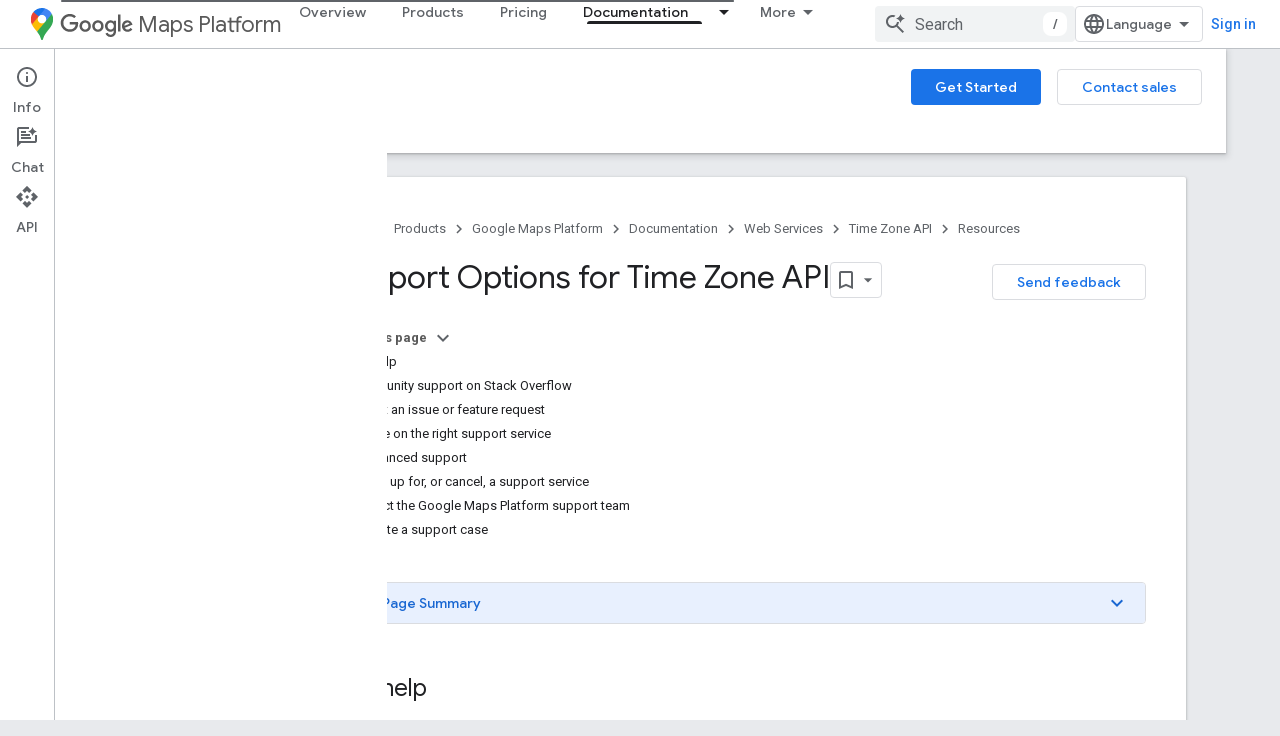

--- FILE ---
content_type: text/html; charset=utf-8
request_url: https://developers.google.com/maps/documentation/timezone/support?hl=en
body_size: 35414
content:









<!doctype html>
<html 
      lang="en"
      dir="ltr">
  <head>
    <meta name="google-signin-client-id" content="721724668570-nbkv1cfusk7kk4eni4pjvepaus73b13t.apps.googleusercontent.com"><meta name="google-signin-scope"
          content="profile email https://www.googleapis.com/auth/developerprofiles https://www.googleapis.com/auth/developerprofiles.award https://www.googleapis.com/auth/devprofiles.full_control.firstparty"><meta property="og:site_name" content="Google for Developers">
    <meta property="og:type" content="website"><meta name="theme-color" content="#fff"><meta charset="utf-8">
    <meta content="IE=Edge" http-equiv="X-UA-Compatible">
    <meta name="viewport" content="width=device-width, initial-scale=1">
    

    <link rel="manifest" href="/_pwa/developers/manifest.json"
          crossorigin="use-credentials">
    <link rel="preconnect" href="//www.gstatic.com" crossorigin>
    <link rel="preconnect" href="//fonts.gstatic.com" crossorigin>
    <link rel="preconnect" href="//fonts.googleapis.com" crossorigin>
    <link rel="preconnect" href="//apis.google.com" crossorigin>
    <link rel="preconnect" href="//www.google-analytics.com" crossorigin><link rel="stylesheet" href="//fonts.googleapis.com/css?family=Google+Sans:400,500|Roboto:400,400italic,500,500italic,700,700italic|Roboto+Mono:400,500,700&display=swap">
      <link rel="stylesheet"
            href="//fonts.googleapis.com/css2?family=Material+Icons&family=Material+Symbols+Outlined&display=block"><link rel="stylesheet" href="https://www.gstatic.com/devrel-devsite/prod/v5ecaab6967af5bdfffc1b93fe7d0ad58c271bf9f563243cec25f323a110134f0/developers/css/app.css">
      <link rel="shortcut icon" href="https://www.gstatic.com/devrel-devsite/prod/v5ecaab6967af5bdfffc1b93fe7d0ad58c271bf9f563243cec25f323a110134f0/developers/images/favicon-new.png">
    <link rel="apple-touch-icon" href="https://www.gstatic.com/devrel-devsite/prod/v5ecaab6967af5bdfffc1b93fe7d0ad58c271bf9f563243cec25f323a110134f0/developers/images/touchicon-180-new.png"><link rel="canonical" href="https://developers.google.com/maps/documentation/timezone/support"><link rel="search" type="application/opensearchdescription+xml"
            title="Google for Developers" href="https://developers.google.com/s/opensearch.xml">
      <link rel="alternate" hreflang="en"
          href="https://developers.google.com/maps/documentation/timezone/support" /><link rel="alternate" hreflang="x-default" href="https://developers.google.com/maps/documentation/timezone/support" /><link rel="alternate" hreflang="ar"
          href="https://developers.google.com/maps/documentation/timezone/support?hl=ar" /><link rel="alternate" hreflang="bn"
          href="https://developers.google.com/maps/documentation/timezone/support?hl=bn" /><link rel="alternate" hreflang="zh-Hans"
          href="https://developers.google.com/maps/documentation/timezone/support?hl=zh-cn" /><link rel="alternate" hreflang="zh-Hant"
          href="https://developers.google.com/maps/documentation/timezone/support?hl=zh-tw" /><link rel="alternate" hreflang="fa"
          href="https://developers.google.com/maps/documentation/timezone/support?hl=fa" /><link rel="alternate" hreflang="fr"
          href="https://developers.google.com/maps/documentation/timezone/support?hl=fr" /><link rel="alternate" hreflang="de"
          href="https://developers.google.com/maps/documentation/timezone/support?hl=de" /><link rel="alternate" hreflang="he"
          href="https://developers.google.com/maps/documentation/timezone/support?hl=he" /><link rel="alternate" hreflang="hi"
          href="https://developers.google.com/maps/documentation/timezone/support?hl=hi" /><link rel="alternate" hreflang="id"
          href="https://developers.google.com/maps/documentation/timezone/support?hl=id" /><link rel="alternate" hreflang="it"
          href="https://developers.google.com/maps/documentation/timezone/support?hl=it" /><link rel="alternate" hreflang="ja"
          href="https://developers.google.com/maps/documentation/timezone/support?hl=ja" /><link rel="alternate" hreflang="ko"
          href="https://developers.google.com/maps/documentation/timezone/support?hl=ko" /><link rel="alternate" hreflang="pl"
          href="https://developers.google.com/maps/documentation/timezone/support?hl=pl" /><link rel="alternate" hreflang="pt-BR"
          href="https://developers.google.com/maps/documentation/timezone/support?hl=pt-br" /><link rel="alternate" hreflang="ru"
          href="https://developers.google.com/maps/documentation/timezone/support?hl=ru" /><link rel="alternate" hreflang="es-419"
          href="https://developers.google.com/maps/documentation/timezone/support?hl=es-419" /><link rel="alternate" hreflang="th"
          href="https://developers.google.com/maps/documentation/timezone/support?hl=th" /><link rel="alternate" hreflang="tr"
          href="https://developers.google.com/maps/documentation/timezone/support?hl=tr" /><link rel="alternate" hreflang="vi"
          href="https://developers.google.com/maps/documentation/timezone/support?hl=vi" /><title>Support Options for Time Zone API &nbsp;|&nbsp; Google for Developers</title>

<meta property="og:title" content="Support Options for Time Zone API &nbsp;|&nbsp; Google for Developers"><meta property="og:url" content="https://developers.google.com/maps/documentation/timezone/support"><meta property="og:image" content="https://developers.google.com/static/maps/images/google-maps-platform-1200x675.png">
  <meta property="og:image:width" content="1200">
  <meta property="og:image:height" content="675"><meta property="og:locale" content="en"><meta name="twitter:card" content="summary_large_image"><meta name="twitter:site" content="@GMapsPlatform"><script type="application/ld+json">
  {
    "@context": "https://schema.org",
    "@type": "Article",
    
    "headline": "Support Options for Time Zone API"
  }
</script><script type="application/ld+json">
  {
    "@context": "https://schema.org",
    "@type": "BreadcrumbList",
    "itemListElement": [{
      "@type": "ListItem",
      "position": 1,
      "name": "Google Maps Platform",
      "item": "https://developers.google.com/maps"
    },{
      "@type": "ListItem",
      "position": 2,
      "name": "Web Services",
      "item": "https://developers.google.com/maps/web-services"
    },{
      "@type": "ListItem",
      "position": 3,
      "name": "Time Zone API",
      "item": "https://developers.google.com/maps/documentation/timezone"
    },{
      "@type": "ListItem",
      "position": 4,
      "name": "Support Options for Time Zone API",
      "item": "https://developers.google.com/maps/documentation/timezone/support"
    }]
  }
  </script>
  
  
  
  
  
  </style>


    
      <link rel="stylesheet" href="/extras.css"></head>
  <body class="color-scheme--light"
        template="page"
        theme="white"
        type="article"
        
        
        
        layout="docs"
        
        
        
        
        
          
            concierge='closed'
          
        
        display-toc
        pending>
  
    <devsite-progress type="indeterminate" id="app-progress"></devsite-progress>
  
  
    <a href="#main-content" class="skip-link button">
      
      Skip to main content
    </a>
    <section class="devsite-wrapper">
      <devsite-cookie-notification-bar></devsite-cookie-notification-bar><devsite-header role="banner">
  
    





















<div class="devsite-header--inner" data-nosnippet>
  <div class="devsite-top-logo-row-wrapper-wrapper">
    <div class="devsite-top-logo-row-wrapper">
      <div class="devsite-top-logo-row">
        <button type="button" id="devsite-hamburger-menu"
          class="devsite-header-icon-button button-flat material-icons gc-analytics-event"
          data-category="Site-Wide Custom Events"
          data-label="Navigation menu button"
          visually-hidden
          aria-label="Open menu">
        </button>
        
<div class="devsite-product-name-wrapper">

  
    
  
  <a href="https://developers.google.com/maps">
    
  <div class="devsite-product-logo-container"
       
       
       
    size="medium"
  >
  
    <picture>
      
      <img class="devsite-product-logo"
           alt="Google Maps Platform"
           src="https://developers.google.com/static/maps/images/maps-icon.svg"
           srcset=" /static/maps/images/maps-icon.svg"
           sizes="64px"
           loading="lazy"
           >
    </picture>
  
  </div>
  
  </a>
  

  



  
  
  <span class="devsite-product-name">
    <ul class="devsite-breadcrumb-list"
  >
  
  <li class="devsite-breadcrumb-item
             devsite-has-google-wordmark">
    
    
    
      
      
        
  <a href="https://developers.google.com/maps"
      
        class="devsite-breadcrumb-link gc-analytics-event"
      
        data-category="Site-Wide Custom Events"
      
        data-label="Upper Header"
      
        data-value="1"
      
        track-type="globalNav"
      
        track-name="breadcrumb"
      
        track-metadata-position="1"
      
        track-metadata-eventdetail="Google Maps Platform"
      
    >
    
          <svg class="devsite-google-wordmark"
       xmlns="http://www.w3.org/2000/svg"
       viewBox="0 0 148 48">
    <title>Google</title>
    <path class="devsite-google-wordmark-svg-path" d="M19.58,37.65c-9.87,0-18.17-8.04-18.17-17.91c0-9.87,8.3-17.91,18.17-17.91c5.46,0,9.35,2.14,12.27,4.94l-3.45,3.45c-2.1-1.97-4.93-3.49-8.82-3.49c-7.21,0-12.84,5.81-12.84,13.02c0,7.21,5.64,13.02,12.84,13.02c4.67,0,7.34-1.88,9.04-3.58c1.4-1.4,2.32-3.41,2.66-6.16H19.58v-4.89h16.47c0.18,0.87,0.26,1.92,0.26,3.06c0,3.67-1.01,8.21-4.24,11.44C28.93,35.9,24.91,37.65,19.58,37.65z M61.78,26.12c0,6.64-5.1,11.53-11.36,11.53s-11.36-4.89-11.36-11.53c0-6.68,5.1-11.53,11.36-11.53S61.78,19.43,61.78,26.12z M56.8,26.12c0-4.15-2.96-6.99-6.39-6.99c-3.43,0-6.39,2.84-6.39,6.99c0,4.11,2.96,6.99,6.39,6.99C53.84,33.11,56.8,30.22,56.8,26.12z M87.25,26.12c0,6.64-5.1,11.53-11.36,11.53c-6.26,0-11.36-4.89-11.36-11.53c0-6.68,5.1-11.53,11.36-11.53C82.15,14.59,87.25,19.43,87.25,26.12zM82.28,26.12c0-4.15-2.96-6.99-6.39-6.99c-3.43,0-6.39,2.84-6.39,6.99c0,4.11,2.96,6.99,6.39,6.99C79.32,33.11,82.28,30.22,82.28,26.12z M112.09,15.29v20.7c0,8.52-5.02,12.01-10.96,12.01c-5.59,0-8.95-3.76-10.22-6.81l4.41-1.83c0.79,1.88,2.71,4.1,5.81,4.1c3.8,0,6.16-2.36,6.16-6.77v-1.66h-0.18c-1.14,1.4-3.32,2.62-6.07,2.62c-5.76,0-11.05-5.02-11.05-11.49c0-6.51,5.28-11.57,11.05-11.57c2.75,0,4.93,1.22,6.07,2.58h0.18v-1.88H112.09z M107.64,26.16c0-4.06-2.71-7.03-6.16-7.03c-3.49,0-6.42,2.97-6.42,7.03c0,4.02,2.93,6.94,6.42,6.94C104.93,33.11,107.64,30.18,107.64,26.16z M120.97,3.06v33.89h-5.07V3.06H120.97z M140.89,29.92l3.93,2.62c-1.27,1.88-4.32,5.11-9.61,5.11c-6.55,0-11.28-5.07-11.28-11.53c0-6.86,4.77-11.53,10.71-11.53c5.98,0,8.91,4.76,9.87,7.34l0.52,1.31l-15.42,6.38c1.18,2.31,3.01,3.49,5.59,3.49C137.79,33.11,139.58,31.84,140.89,29.92zM128.79,25.77l10.31-4.28c-0.57-1.44-2.27-2.45-4.28-2.45C132.24,19.04,128.66,21.31,128.79,25.77z"/>
  </svg>Maps Platform
        
  </a>
  
      
    
  </li>
  
</ul>
  </span>

</div>
        <div class="devsite-top-logo-row-middle">
          <div class="devsite-header-upper-tabs">
            
              
              
  <devsite-tabs class="upper-tabs">

    <nav class="devsite-tabs-wrapper" aria-label="Upper tabs">
      
        
          <tab  >
            
    <a href="https://mapsplatform.google.com/"
    class="devsite-tabs-content gc-analytics-event "
      track-metadata-eventdetail="https://mapsplatform.google.com/"
    
       track-type="nav"
       track-metadata-position="nav - overview"
       track-metadata-module="primary nav"
       
       
         
           data-category="home"
         
           data-label="navTopMenu"
         
           track-name="overview"
         
           data-action="tabClick"
         
       >
    Overview
  
    </a>
    
  
          </tab>
        
      
        
          <tab  >
            
    <a href="https://mapsplatform.google.com/maps-products/"
    class="devsite-tabs-content gc-analytics-event "
      track-metadata-eventdetail="https://mapsplatform.google.com/maps-products/"
    
       track-type="nav"
       track-metadata-position="nav - products"
       track-metadata-module="primary nav"
       
       
         
           data-category="products"
         
           data-label="navTopMenu"
         
           track-name="products"
         
           data-action="tabClick"
         
       >
    Products
  
    </a>
    
  
          </tab>
        
      
        
          <tab  >
            
    <a href="https://mapsplatform.google.com/pricing/"
    class="devsite-tabs-content gc-analytics-event "
      track-metadata-eventdetail="https://mapsplatform.google.com/pricing/"
    
       track-type="nav"
       track-metadata-position="nav - pricing"
       track-metadata-module="primary nav"
       
       
         
           data-category="pricing"
         
           data-label="navTopMenu"
         
           track-name="pricing"
         
           data-action="tabClick"
         
       >
    Pricing
  
    </a>
    
  
          </tab>
        
      
        
          <tab class="devsite-dropdown
    devsite-dropdown-full
    devsite-active
    
    ">
  
    <a href="https://developers.google.com/maps/documentation"
    class="devsite-tabs-content gc-analytics-event "
      track-metadata-eventdetail="https://developers.google.com/maps/documentation"
    
       track-type="nav"
       track-metadata-position="nav - documentation"
       track-metadata-module="primary nav"
       aria-label="Documentation, selected" 
       
         
           data-category="documentation"
         
           data-label="navTopMenu"
         
           track-name="documentation"
         
           data-action="tabClick"
         
       >
    Documentation
  
    </a>
    
      <button
         aria-haspopup="menu"
         aria-expanded="false"
         aria-label="Dropdown menu for Documentation"
         track-type="nav"
         track-metadata-eventdetail="https://developers.google.com/maps/documentation"
         track-metadata-position="nav - documentation"
         track-metadata-module="primary nav"
         
          
            data-category="documentation"
          
            data-label="navTopMenu"
          
            track-name="documentation"
          
            data-action="tabClick"
          
        
         class="devsite-tabs-dropdown-toggle devsite-icon devsite-icon-arrow-drop-down"></button>
    
  
  <div class="devsite-tabs-dropdown" role="menu" aria-label="submenu" hidden>
    
    <div class="devsite-tabs-dropdown-content">
      
        <div class="devsite-tabs-dropdown-column
                    ">
          
            <ul class="devsite-tabs-dropdown-section
                       ">
              
                <li class="devsite-nav-title" role="heading" tooltip>Get Started</li>
              
              
              
                <li class="devsite-nav-item">
                  <a href="https://developers.google.com/maps/get-started"
                    
                     track-type="nav"
                     track-metadata-eventdetail="https://developers.google.com/maps/get-started"
                     track-metadata-position="nav - documentation"
                     track-metadata-module="tertiary nav"
                     
                       track-metadata-module_headline="get started"
                     
                     tooltip
                  >
                    
                    <div class="devsite-nav-item-title">
                      Get Started with Google Maps Platform
                    </div>
                    
                  </a>
                </li>
              
                <li class="devsite-nav-item">
                  <a href="https://developers.google.com/maps/documentation/capabilities-explorer"
                    
                     track-type="nav"
                     track-metadata-eventdetail="https://developers.google.com/maps/documentation/capabilities-explorer"
                     track-metadata-position="nav - documentation"
                     track-metadata-module="tertiary nav"
                     
                       track-metadata-module_headline="get started"
                     
                     tooltip
                  >
                    
                    <div class="devsite-nav-item-title">
                      Capabilities Explorer
                    </div>
                    
                  </a>
                </li>
              
                <li class="devsite-nav-item">
                  <a href="https://developers.google.com/maps/billing-and-pricing"
                    
                      class="gc-analytics-event"
                    
                     track-type="nav"
                     track-metadata-eventdetail="https://developers.google.com/maps/billing-and-pricing"
                     track-metadata-position="nav - documentation"
                     track-metadata-module="tertiary nav"
                     
                       track-metadata-module_headline="get started"
                     
                     tooltip
                  
                    
                     data-action="tabClick"
                    
                     data-label="documentationMenu"
                    
                     data-category="pricing"
                    
                  >
                    
                    <div class="devsite-nav-item-title">
                      Pricing & Billing
                    </div>
                    
                  </a>
                </li>
              
                <li class="devsite-nav-item">
                  <a href="https://mapsplatform.google.com/resources/trust-center"
                    
                     track-type="nav"
                     track-metadata-eventdetail="https://mapsplatform.google.com/resources/trust-center"
                     track-metadata-position="nav - documentation"
                     track-metadata-module="tertiary nav"
                     
                       track-metadata-module_headline="get started"
                     
                     tooltip
                  >
                    
                    <div class="devsite-nav-item-title">
                      Security & Compliance
                    </div>
                    
                  </a>
                </li>
              
                <li class="devsite-nav-item">
                  <a href="https://developers.google.com/maps/billing-and-pricing/reporting-and-monitoring"
                    
                     track-type="nav"
                     track-metadata-eventdetail="https://developers.google.com/maps/billing-and-pricing/reporting-and-monitoring"
                     track-metadata-position="nav - documentation"
                     track-metadata-module="tertiary nav"
                     
                       track-metadata-module_headline="get started"
                     
                     tooltip
                  >
                    
                    <div class="devsite-nav-item-title">
                      Reporting & Monitoring
                    </div>
                    
                  </a>
                </li>
              
                <li class="devsite-nav-item">
                  <a href="https://developers.google.com/maps/faq"
                    
                     track-type="nav"
                     track-metadata-eventdetail="https://developers.google.com/maps/faq"
                     track-metadata-position="nav - documentation"
                     track-metadata-module="tertiary nav"
                     
                       track-metadata-module_headline="get started"
                     
                     tooltip
                  >
                    
                    <div class="devsite-nav-item-title">
                      FAQ
                    </div>
                    
                  </a>
                </li>
              
                <li class="devsite-nav-item">
                  <a href="https://developers.google.com/maps/support"
                    
                     track-type="nav"
                     track-metadata-eventdetail="https://developers.google.com/maps/support"
                     track-metadata-position="nav - documentation"
                     track-metadata-module="tertiary nav"
                     
                       track-metadata-module_headline="get started"
                     
                     tooltip
                  >
                    
                    <div class="devsite-nav-item-title">
                      Support and Resources
                    </div>
                    
                  </a>
                </li>
              
                <li class="devsite-nav-item">
                  <a href="https://developers.google.com/maps/support/care"
                    
                     track-type="nav"
                     track-metadata-eventdetail="https://developers.google.com/maps/support/care"
                     track-metadata-position="nav - documentation"
                     track-metadata-module="tertiary nav"
                     
                       track-metadata-module_headline="get started"
                     
                     tooltip
                  >
                    
                    <div class="devsite-nav-item-title">
                      Customer Care
                    </div>
                    
                  </a>
                </li>
              
                <li class="devsite-nav-item">
                  <a href="https://developers.google.com/maps/incident-management"
                    
                     track-type="nav"
                     track-metadata-eventdetail="https://developers.google.com/maps/incident-management"
                     track-metadata-position="nav - documentation"
                     track-metadata-module="tertiary nav"
                     
                       track-metadata-module_headline="get started"
                     
                     tooltip
                  >
                    
                    <div class="devsite-nav-item-title">
                      Incident Management
                    </div>
                    
                  </a>
                </li>
              
            </ul>
          
        </div>
      
        <div class="devsite-tabs-dropdown-column
                    ">
          
            <ul class="devsite-tabs-dropdown-section
                       ">
              
                <li class="devsite-nav-title" role="heading" tooltip>Maps</li>
              
              
              
                <li class="devsite-nav-item">
                  <a href="https://developers.google.com/maps/documentation/javascript"
                    
                     track-type="nav"
                     track-metadata-eventdetail="https://developers.google.com/maps/documentation/javascript"
                     track-metadata-position="nav - documentation"
                     track-metadata-module="tertiary nav"
                     
                       track-metadata-module_headline="maps"
                     
                     tooltip
                  >
                    
                    <div class="devsite-nav-item-title">
                      Maps JavaScript API
                    </div>
                    
                  </a>
                </li>
              
                <li class="devsite-nav-item">
                  <a href="https://developers.google.com/maps/documentation/android-sdk"
                    
                     track-type="nav"
                     track-metadata-eventdetail="https://developers.google.com/maps/documentation/android-sdk"
                     track-metadata-position="nav - documentation"
                     track-metadata-module="tertiary nav"
                     
                       track-metadata-module_headline="maps"
                     
                     tooltip
                  >
                    
                    <div class="devsite-nav-item-title">
                      Maps SDK for Android
                    </div>
                    
                  </a>
                </li>
              
                <li class="devsite-nav-item">
                  <a href="https://developers.google.com/maps/documentation/ios-sdk"
                    
                     track-type="nav"
                     track-metadata-eventdetail="https://developers.google.com/maps/documentation/ios-sdk"
                     track-metadata-position="nav - documentation"
                     track-metadata-module="tertiary nav"
                     
                       track-metadata-module_headline="maps"
                     
                     tooltip
                  >
                    
                    <div class="devsite-nav-item-title">
                      Maps SDK for iOS
                    </div>
                    
                  </a>
                </li>
              
                <li class="devsite-nav-item">
                  <a href="https://developers.google.com/maps/flutter-package/overview"
                    
                     track-type="nav"
                     track-metadata-eventdetail="https://developers.google.com/maps/flutter-package/overview"
                     track-metadata-position="nav - documentation"
                     track-metadata-module="tertiary nav"
                     
                       track-metadata-module_headline="maps"
                     
                     tooltip
                  >
                    
                    <div class="devsite-nav-item-title">
                      Google Maps for Flutter
                    </div>
                    
                  </a>
                </li>
              
                <li class="devsite-nav-item">
                  <a href="https://developers.google.com/maps/documentation/embed"
                    
                     track-type="nav"
                     track-metadata-eventdetail="https://developers.google.com/maps/documentation/embed"
                     track-metadata-position="nav - documentation"
                     track-metadata-module="tertiary nav"
                     
                       track-metadata-module_headline="maps"
                     
                     tooltip
                  >
                    
                    <div class="devsite-nav-item-title">
                      Maps Embed API
                    </div>
                    
                  </a>
                </li>
              
                <li class="devsite-nav-item">
                  <a href="https://developers.google.com/maps/documentation/maps-static"
                    
                     track-type="nav"
                     track-metadata-eventdetail="https://developers.google.com/maps/documentation/maps-static"
                     track-metadata-position="nav - documentation"
                     track-metadata-module="tertiary nav"
                     
                       track-metadata-module_headline="maps"
                     
                     tooltip
                  >
                    
                    <div class="devsite-nav-item-title">
                      Maps Static API
                    </div>
                    
                  </a>
                </li>
              
                <li class="devsite-nav-item">
                  <a href="https://developers.google.com/maps/documentation/street-view-insights"
                    
                     track-type="nav"
                     track-metadata-eventdetail="https://developers.google.com/maps/documentation/street-view-insights"
                     track-metadata-position="nav - documentation"
                     track-metadata-module="tertiary nav"
                     
                       track-metadata-module_headline="maps"
                     
                     tooltip
                  >
                    
                    <div class="devsite-nav-item-title">
                      Street View Insights
                    </div>
                    
                  </a>
                </li>
              
                <li class="devsite-nav-item">
                  <a href="https://developers.google.com/maps/documentation/streetview"
                    
                     track-type="nav"
                     track-metadata-eventdetail="https://developers.google.com/maps/documentation/streetview"
                     track-metadata-position="nav - documentation"
                     track-metadata-module="tertiary nav"
                     
                       track-metadata-module_headline="maps"
                     
                     tooltip
                  >
                    
                    <div class="devsite-nav-item-title">
                      Street View Static API
                    </div>
                    
                  </a>
                </li>
              
                <li class="devsite-nav-item">
                  <a href="https://developers.google.com/maps/documentation/urls"
                    
                     track-type="nav"
                     track-metadata-eventdetail="https://developers.google.com/maps/documentation/urls"
                     track-metadata-position="nav - documentation"
                     track-metadata-module="tertiary nav"
                     
                       track-metadata-module_headline="maps"
                     
                     tooltip
                  >
                    
                    <div class="devsite-nav-item-title">
                      Maps URLs
                    </div>
                    
                  </a>
                </li>
              
                <li class="devsite-nav-item">
                  <a href="https://developers.google.com/maps/documentation/aerial-view"
                    
                     track-type="nav"
                     track-metadata-eventdetail="https://developers.google.com/maps/documentation/aerial-view"
                     track-metadata-position="nav - documentation"
                     track-metadata-module="tertiary nav"
                     
                       track-metadata-module_headline="maps"
                     
                     tooltip
                  >
                    
                    <div class="devsite-nav-item-title">
                      Aerial View API
                    </div>
                    
                  </a>
                </li>
              
                <li class="devsite-nav-item">
                  <a href="https://developers.google.com/maps/documentation/elevation"
                    
                     track-type="nav"
                     track-metadata-eventdetail="https://developers.google.com/maps/documentation/elevation"
                     track-metadata-position="nav - documentation"
                     track-metadata-module="tertiary nav"
                     
                       track-metadata-module_headline="maps"
                     
                     tooltip
                  >
                    
                    <div class="devsite-nav-item-title">
                      Elevation API
                    </div>
                    
                  </a>
                </li>
              
                <li class="devsite-nav-item">
                  <a href="https://developers.google.com/maps/documentation/tile"
                    
                     track-type="nav"
                     track-metadata-eventdetail="https://developers.google.com/maps/documentation/tile"
                     track-metadata-position="nav - documentation"
                     track-metadata-module="tertiary nav"
                     
                       track-metadata-module_headline="maps"
                     
                     tooltip
                  >
                    
                    <div class="devsite-nav-item-title">
                      Map Tiles API
                    </div>
                    
                  </a>
                </li>
              
                <li class="devsite-nav-item">
                  <a href="https://developers.google.com/maps/documentation/datasets"
                    
                     track-type="nav"
                     track-metadata-eventdetail="https://developers.google.com/maps/documentation/datasets"
                     track-metadata-position="nav - documentation"
                     track-metadata-module="tertiary nav"
                     
                       track-metadata-module_headline="maps"
                     
                     tooltip
                  >
                    
                    <div class="devsite-nav-item-title">
                      Maps Datasets API
                    </div>
                    
                  </a>
                </li>
              
                <li class="devsite-nav-item">
                  <a href="https://developers.google.com/maps/documentation/web-components"
                    
                     track-type="nav"
                     track-metadata-eventdetail="https://developers.google.com/maps/documentation/web-components"
                     track-metadata-position="nav - documentation"
                     track-metadata-module="tertiary nav"
                     
                       track-metadata-module_headline="maps"
                     
                     tooltip
                  >
                    
                    <div class="devsite-nav-item-title">
                      Web Components
                    </div>
                    
                  </a>
                </li>
              
            </ul>
          
        </div>
      
        <div class="devsite-tabs-dropdown-column
                    ">
          
            <ul class="devsite-tabs-dropdown-section
                       ">
              
                <li class="devsite-nav-title" role="heading" tooltip>Routes</li>
              
              
              
                <li class="devsite-nav-item">
                  <a href="https://developers.google.com/maps/documentation/routes"
                    
                     track-type="nav"
                     track-metadata-eventdetail="https://developers.google.com/maps/documentation/routes"
                     track-metadata-position="nav - documentation"
                     track-metadata-module="tertiary nav"
                     
                       track-metadata-module_headline="routes"
                     
                     tooltip
                  >
                    
                    <div class="devsite-nav-item-title">
                      Routes API
                    </div>
                    
                  </a>
                </li>
              
                <li class="devsite-nav-item">
                  <a href="https://developers.google.com/maps/documentation/navigation/android-sdk"
                    
                     track-type="nav"
                     track-metadata-eventdetail="https://developers.google.com/maps/documentation/navigation/android-sdk"
                     track-metadata-position="nav - documentation"
                     track-metadata-module="tertiary nav"
                     
                       track-metadata-module_headline="routes"
                     
                     tooltip
                  >
                    
                    <div class="devsite-nav-item-title">
                      Navigation SDK for Android
                    </div>
                    
                  </a>
                </li>
              
                <li class="devsite-nav-item">
                  <a href="https://developers.google.com/maps/documentation/navigation/ios-sdk"
                    
                     track-type="nav"
                     track-metadata-eventdetail="https://developers.google.com/maps/documentation/navigation/ios-sdk"
                     track-metadata-position="nav - documentation"
                     track-metadata-module="tertiary nav"
                     
                       track-metadata-module_headline="routes"
                     
                     tooltip
                  >
                    
                    <div class="devsite-nav-item-title">
                      Navigation SDK for iOS
                    </div>
                    
                  </a>
                </li>
              
                <li class="devsite-nav-item">
                  <a href="https://developers.google.com/maps/documentation/cross-platform/navigation"
                    
                     track-type="nav"
                     track-metadata-eventdetail="https://developers.google.com/maps/documentation/cross-platform/navigation"
                     track-metadata-position="nav - documentation"
                     track-metadata-module="tertiary nav"
                     
                       track-metadata-module_headline="routes"
                     
                     tooltip
                  >
                    
                    <div class="devsite-nav-item-title">
                      Navigation for Flutter
                    </div>
                    
                  </a>
                </li>
              
                <li class="devsite-nav-item">
                  <a href="https://developers.google.com/maps/documentation/cross-platform/navigation"
                    
                     track-type="nav"
                     track-metadata-eventdetail="https://developers.google.com/maps/documentation/cross-platform/navigation"
                     track-metadata-position="nav - documentation"
                     track-metadata-module="tertiary nav"
                     
                       track-metadata-module_headline="routes"
                     
                     tooltip
                  >
                    
                    <div class="devsite-nav-item-title">
                      Navigation for React Native
                    </div>
                    
                  </a>
                </li>
              
                <li class="devsite-nav-item">
                  <a href="https://developers.google.com/maps/documentation/roads"
                    
                     track-type="nav"
                     track-metadata-eventdetail="https://developers.google.com/maps/documentation/roads"
                     track-metadata-position="nav - documentation"
                     track-metadata-module="tertiary nav"
                     
                       track-metadata-module_headline="routes"
                     
                     tooltip
                  >
                    
                    <div class="devsite-nav-item-title">
                      Roads API
                    </div>
                    
                  </a>
                </li>
              
                <li class="devsite-nav-item">
                  <a href="https://developers.google.com/maps/documentation/route-optimization"
                    
                     track-type="nav"
                     track-metadata-eventdetail="https://developers.google.com/maps/documentation/route-optimization"
                     track-metadata-position="nav - documentation"
                     track-metadata-module="tertiary nav"
                     
                       track-metadata-module_headline="routes"
                     
                     tooltip
                  >
                    
                    <div class="devsite-nav-item-title">
                      Route Optimization API
                    </div>
                    
                  </a>
                </li>
              
            </ul>
          
            <ul class="devsite-tabs-dropdown-section
                       ">
              
                <li class="devsite-nav-title" role="heading" tooltip>Analytics</li>
              
              
              
                <li class="devsite-nav-item">
                  <a href="https://developers.google.com/maps/documentation/earth"
                    
                     track-type="nav"
                     track-metadata-eventdetail="https://developers.google.com/maps/documentation/earth"
                     track-metadata-position="nav - documentation"
                     track-metadata-module="tertiary nav"
                     
                       track-metadata-module_headline="routes"
                     
                     tooltip
                  >
                    
                    <div class="devsite-nav-item-title">
                      Google Earth
                    </div>
                    
                  </a>
                </li>
              
                <li class="devsite-nav-item">
                  <a href="https://developers.google.com/maps/documentation/placesinsights"
                    
                     track-type="nav"
                     track-metadata-eventdetail="https://developers.google.com/maps/documentation/placesinsights"
                     track-metadata-position="nav - documentation"
                     track-metadata-module="tertiary nav"
                     
                       track-metadata-module_headline="routes"
                     
                     tooltip
                  >
                    
                    <div class="devsite-nav-item-title">
                      Places Insights
                    </div>
                    
                  </a>
                </li>
              
                <li class="devsite-nav-item">
                  <a href="https://developers.google.com/maps/documentation/imagery-insights"
                    
                     track-type="nav"
                     track-metadata-eventdetail="https://developers.google.com/maps/documentation/imagery-insights"
                     track-metadata-position="nav - documentation"
                     track-metadata-module="tertiary nav"
                     
                       track-metadata-module_headline="routes"
                     
                     tooltip
                  >
                    
                    <div class="devsite-nav-item-title">
                      Imagery Insights
                    </div>
                    
                  </a>
                </li>
              
                <li class="devsite-nav-item">
                  <a href="https://developers.google.com/maps/documentation/roads-management-insights"
                    
                     track-type="nav"
                     track-metadata-eventdetail="https://developers.google.com/maps/documentation/roads-management-insights"
                     track-metadata-position="nav - documentation"
                     track-metadata-module="tertiary nav"
                     
                       track-metadata-module_headline="routes"
                     
                     tooltip
                  >
                    
                    <div class="devsite-nav-item-title">
                      Roads Management Insights
                    </div>
                    
                  </a>
                </li>
              
            </ul>
          
        </div>
      
        <div class="devsite-tabs-dropdown-column
                    ">
          
            <ul class="devsite-tabs-dropdown-section
                       ">
              
                <li class="devsite-nav-title" role="heading" tooltip>Places</li>
              
              
              
                <li class="devsite-nav-item">
                  <a href="https://developers.google.com/maps/documentation/places/web-service"
                    
                     track-type="nav"
                     track-metadata-eventdetail="https://developers.google.com/maps/documentation/places/web-service"
                     track-metadata-position="nav - documentation"
                     track-metadata-module="tertiary nav"
                     
                       track-metadata-module_headline="places"
                     
                     tooltip
                  >
                    
                    <div class="devsite-nav-item-title">
                      Places API
                    </div>
                    
                  </a>
                </li>
              
                <li class="devsite-nav-item">
                  <a href="https://developers.google.com/maps/documentation/places/android-sdk"
                    
                     track-type="nav"
                     track-metadata-eventdetail="https://developers.google.com/maps/documentation/places/android-sdk"
                     track-metadata-position="nav - documentation"
                     track-metadata-module="tertiary nav"
                     
                       track-metadata-module_headline="places"
                     
                     tooltip
                  >
                    
                    <div class="devsite-nav-item-title">
                      Places SDK for Android
                    </div>
                    
                  </a>
                </li>
              
                <li class="devsite-nav-item">
                  <a href="https://developers.google.com/maps/documentation/places/ios-sdk"
                    
                     track-type="nav"
                     track-metadata-eventdetail="https://developers.google.com/maps/documentation/places/ios-sdk"
                     track-metadata-position="nav - documentation"
                     track-metadata-module="tertiary nav"
                     
                       track-metadata-module_headline="places"
                     
                     tooltip
                  >
                    
                    <div class="devsite-nav-item-title">
                      Places SDK for iOS
                    </div>
                    
                  </a>
                </li>
              
                <li class="devsite-nav-item">
                  <a href="https://developers.google.com/maps/documentation/javascript/places-js"
                    
                     track-type="nav"
                     track-metadata-eventdetail="https://developers.google.com/maps/documentation/javascript/places-js"
                     track-metadata-position="nav - documentation"
                     track-metadata-module="tertiary nav"
                     
                       track-metadata-module_headline="places"
                     
                     tooltip
                  >
                    
                    <div class="devsite-nav-item-title">
                      Places Library, Maps JavaScript API
                    </div>
                    
                  </a>
                </li>
              
                <li class="devsite-nav-item">
                  <a href="https://developers.google.com/maps/documentation/geocoding"
                    
                     track-type="nav"
                     track-metadata-eventdetail="https://developers.google.com/maps/documentation/geocoding"
                     track-metadata-position="nav - documentation"
                     track-metadata-module="tertiary nav"
                     
                       track-metadata-module_headline="places"
                     
                     tooltip
                  >
                    
                    <div class="devsite-nav-item-title">
                      Geocoding API
                    </div>
                    
                  </a>
                </li>
              
                <li class="devsite-nav-item">
                  <a href="https://developers.google.com/maps/documentation/geolocation"
                    
                     track-type="nav"
                     track-metadata-eventdetail="https://developers.google.com/maps/documentation/geolocation"
                     track-metadata-position="nav - documentation"
                     track-metadata-module="tertiary nav"
                     
                       track-metadata-module_headline="places"
                     
                     tooltip
                  >
                    
                    <div class="devsite-nav-item-title">
                      Geolocation API
                    </div>
                    
                  </a>
                </li>
              
                <li class="devsite-nav-item">
                  <a href="https://developers.google.com/maps/documentation/address-validation"
                    
                     track-type="nav"
                     track-metadata-eventdetail="https://developers.google.com/maps/documentation/address-validation"
                     track-metadata-position="nav - documentation"
                     track-metadata-module="tertiary nav"
                     
                       track-metadata-module_headline="places"
                     
                     tooltip
                  >
                    
                    <div class="devsite-nav-item-title">
                      Address Validation API
                    </div>
                    
                  </a>
                </li>
              
                <li class="devsite-nav-item">
                  <a href="https://developers.google.com/maps/documentation/timezone"
                    
                     track-type="nav"
                     track-metadata-eventdetail="https://developers.google.com/maps/documentation/timezone"
                     track-metadata-position="nav - documentation"
                     track-metadata-module="tertiary nav"
                     
                       track-metadata-module_headline="places"
                     
                     tooltip
                  >
                    
                    <div class="devsite-nav-item-title">
                      Time Zone API
                    </div>
                    
                  </a>
                </li>
              
                <li class="devsite-nav-item">
                  <a href="https://developers.google.com/maps/documentation/places-aggregate"
                    
                     track-type="nav"
                     track-metadata-eventdetail="https://developers.google.com/maps/documentation/places-aggregate"
                     track-metadata-position="nav - documentation"
                     track-metadata-module="tertiary nav"
                     
                       track-metadata-module_headline="places"
                     
                     tooltip
                  >
                    
                    <div class="devsite-nav-item-title">
                      Places Aggregate API
                    </div>
                    
                  </a>
                </li>
              
            </ul>
          
            <ul class="devsite-tabs-dropdown-section
                       ">
              
                <li class="devsite-nav-title" role="heading" tooltip>Environment</li>
              
              
              
                <li class="devsite-nav-item">
                  <a href="https://developers.google.com/maps/documentation/air-quality"
                    
                     track-type="nav"
                     track-metadata-eventdetail="https://developers.google.com/maps/documentation/air-quality"
                     track-metadata-position="nav - documentation"
                     track-metadata-module="tertiary nav"
                     
                       track-metadata-module_headline="places"
                     
                     tooltip
                  >
                    
                    <div class="devsite-nav-item-title">
                      Air Quality API
                    </div>
                    
                  </a>
                </li>
              
                <li class="devsite-nav-item">
                  <a href="https://developers.google.com/maps/documentation/pollen"
                    
                     track-type="nav"
                     track-metadata-eventdetail="https://developers.google.com/maps/documentation/pollen"
                     track-metadata-position="nav - documentation"
                     track-metadata-module="tertiary nav"
                     
                       track-metadata-module_headline="places"
                     
                     tooltip
                  >
                    
                    <div class="devsite-nav-item-title">
                      Pollen API
                    </div>
                    
                  </a>
                </li>
              
                <li class="devsite-nav-item">
                  <a href="https://developers.google.com/maps/documentation/solar"
                    
                     track-type="nav"
                     track-metadata-eventdetail="https://developers.google.com/maps/documentation/solar"
                     track-metadata-position="nav - documentation"
                     track-metadata-module="tertiary nav"
                     
                       track-metadata-module_headline="places"
                     
                     tooltip
                  >
                    
                    <div class="devsite-nav-item-title">
                      Solar API
                    </div>
                    
                  </a>
                </li>
              
                <li class="devsite-nav-item">
                  <a href="https://developers.google.com/maps/documentation/weather"
                    
                     track-type="nav"
                     track-metadata-eventdetail="https://developers.google.com/maps/documentation/weather"
                     track-metadata-position="nav - documentation"
                     track-metadata-module="tertiary nav"
                     
                       track-metadata-module_headline="places"
                     
                     tooltip
                  >
                    
                    <div class="devsite-nav-item-title">
                      Weather API
                    </div>
                    
                  </a>
                </li>
              
            </ul>
          
        </div>
      
        <div class="devsite-tabs-dropdown-column
                    ">
          
            <ul class="devsite-tabs-dropdown-section
                       ">
              
                <li class="devsite-nav-title" role="heading" tooltip>Solutions</li>
              
              
              
                <li class="devsite-nav-item">
                  <a href="https://developers.google.com/maps/ai/build-with-ai"
                    
                     track-type="nav"
                     track-metadata-eventdetail="https://developers.google.com/maps/ai/build-with-ai"
                     track-metadata-position="nav - documentation"
                     track-metadata-module="tertiary nav"
                     
                       track-metadata-module_headline="solutions"
                     
                     tooltip
                  >
                    
                    <div class="devsite-nav-item-title">
                      Maps Builder agent
                    </div>
                    
                  </a>
                </li>
              
                <li class="devsite-nav-item">
                  <a href="https://developers.google.com/maps/solutions"
                    
                     track-type="nav"
                     track-metadata-eventdetail="https://developers.google.com/maps/solutions"
                     track-metadata-position="nav - documentation"
                     track-metadata-module="tertiary nav"
                     
                       track-metadata-module_headline="solutions"
                     
                     tooltip
                  >
                    
                    <div class="devsite-nav-item-title">
                      Industry solutions
                    </div>
                    
                  </a>
                </li>
              
                <li class="devsite-nav-item">
                  <a href="https://developers.google.com/maps/documentation/mobility"
                    
                     track-type="nav"
                     track-metadata-eventdetail="https://developers.google.com/maps/documentation/mobility"
                     track-metadata-position="nav - documentation"
                     track-metadata-module="tertiary nav"
                     
                       track-metadata-module_headline="solutions"
                     
                     tooltip
                  >
                    
                    <div class="devsite-nav-item-title">
                      Mobility services
                    </div>
                    
                  </a>
                </li>
              
            </ul>
          
            <ul class="devsite-tabs-dropdown-section
                       ">
              
                <li class="devsite-nav-title" role="heading" tooltip>Additional Resources</li>
              
              
              
                <li class="devsite-nav-item">
                  <a href="https://developers.google.com/maps/api-security-best-practices"
                    
                     track-type="nav"
                     track-metadata-eventdetail="https://developers.google.com/maps/api-security-best-practices"
                     track-metadata-position="nav - documentation"
                     track-metadata-module="tertiary nav"
                     
                       track-metadata-module_headline="solutions"
                     
                     tooltip
                  >
                    
                    <div class="devsite-nav-item-title">
                      API Security Best Practices
                    </div>
                    
                  </a>
                </li>
              
                <li class="devsite-nav-item">
                  <a href="https://developers.google.com/maps/digital-signature"
                    
                     track-type="nav"
                     track-metadata-eventdetail="https://developers.google.com/maps/digital-signature"
                     track-metadata-position="nav - documentation"
                     track-metadata-module="tertiary nav"
                     
                       track-metadata-module_headline="solutions"
                     
                     tooltip
                  >
                    
                    <div class="devsite-nav-item-title">
                      Digital Signature Guide
                    </div>
                    
                  </a>
                </li>
              
                <li class="devsite-nav-item">
                  <a href="https://developers.google.com/maps/coverage"
                    
                     track-type="nav"
                     track-metadata-eventdetail="https://developers.google.com/maps/coverage"
                     track-metadata-position="nav - documentation"
                     track-metadata-module="tertiary nav"
                     
                       track-metadata-module_headline="solutions"
                     
                     tooltip
                  >
                    
                    <div class="devsite-nav-item-title">
                      Map Coverage Details
                    </div>
                    
                  </a>
                </li>
              
                <li class="devsite-nav-item">
                  <a href="https://developers.google.com/maps/optimization-guide"
                    
                     track-type="nav"
                     track-metadata-eventdetail="https://developers.google.com/maps/optimization-guide"
                     track-metadata-position="nav - documentation"
                     track-metadata-module="tertiary nav"
                     
                       track-metadata-module_headline="solutions"
                     
                     tooltip
                  >
                    
                    <div class="devsite-nav-item-title">
                      Optimization Guide
                    </div>
                    
                  </a>
                </li>
              
                <li class="devsite-nav-item">
                  <a href="https://developers.google.com/maps/software-support"
                    
                     track-type="nav"
                     track-metadata-eventdetail="https://developers.google.com/maps/software-support"
                     track-metadata-position="nav - documentation"
                     track-metadata-module="tertiary nav"
                     
                       track-metadata-module_headline="solutions"
                     
                     tooltip
                  >
                    
                    <div class="devsite-nav-item-title">
                      Mobile OS and software support
                    </div>
                    
                  </a>
                </li>
              
                <li class="devsite-nav-item">
                  <a href="https://developers.google.com/maps/launch-stages"
                    
                     track-type="nav"
                     track-metadata-eventdetail="https://developers.google.com/maps/launch-stages"
                     track-metadata-position="nav - documentation"
                     track-metadata-module="tertiary nav"
                     
                       track-metadata-module_headline="solutions"
                     
                     tooltip
                  >
                    
                    <div class="devsite-nav-item-title">
                      Launch stages
                    </div>
                    
                  </a>
                </li>
              
                <li class="devsite-nav-item">
                  <a href="https://developers.google.com/maps/legacy"
                    
                     track-type="nav"
                     track-metadata-eventdetail="https://developers.google.com/maps/legacy"
                     track-metadata-position="nav - documentation"
                     track-metadata-module="tertiary nav"
                     
                       track-metadata-module_headline="solutions"
                     
                     tooltip
                  >
                    
                    <div class="devsite-nav-item-title">
                      Legacy products
                    </div>
                    
                  </a>
                </li>
              
                <li class="devsite-nav-item">
                  <a href="https://developers.google.com/maps/deprecations"
                    
                     track-type="nav"
                     track-metadata-eventdetail="https://developers.google.com/maps/deprecations"
                     track-metadata-position="nav - documentation"
                     track-metadata-module="tertiary nav"
                     
                       track-metadata-module_headline="solutions"
                     
                     tooltip
                  >
                    
                    <div class="devsite-nav-item-title">
                      Deprecations
                    </div>
                    
                  </a>
                </li>
              
                <li class="devsite-nav-item">
                  <a href="https://developers.google.com/maps/url-encoding"
                    
                     track-type="nav"
                     track-metadata-eventdetail="https://developers.google.com/maps/url-encoding"
                     track-metadata-position="nav - documentation"
                     track-metadata-module="tertiary nav"
                     
                       track-metadata-module_headline="solutions"
                     
                     tooltip
                  >
                    
                    <div class="devsite-nav-item-title">
                      URL Encoding
                    </div>
                    
                  </a>
                </li>
              
                <li class="devsite-nav-item">
                  <a href="https://developers.google.com/maps/third-party-platforms/wordpress"
                    
                     track-type="nav"
                     track-metadata-eventdetail="https://developers.google.com/maps/third-party-platforms/wordpress"
                     track-metadata-position="nav - documentation"
                     track-metadata-module="tertiary nav"
                     
                       track-metadata-module_headline="solutions"
                     
                     tooltip
                  >
                    
                    <div class="devsite-nav-item-title">
                      WordPress Users
                    </div>
                    
                  </a>
                </li>
              
            </ul>
          
        </div>
      
    </div>
  </div>
</tab>
        
      
        
          <tab  >
            
    <a href="https://mapsplatform.google.com/resources/blog"
    class="devsite-tabs-content gc-analytics-event "
      track-metadata-eventdetail="https://mapsplatform.google.com/resources/blog"
    
       track-type="nav"
       track-metadata-position="nav - blog"
       track-metadata-module="primary nav"
       
       
         
           data-category="blog"
         
           data-label="navTopMenu"
         
           track-name="blog"
         
           data-action="tabClick"
         
       >
    Blog
  
    </a>
    
  
          </tab>
        
      
        
          <tab class="devsite-dropdown
    
    
    
    ">
  
    <a href="https://developers.google.com/maps/developer-community"
    class="devsite-tabs-content gc-analytics-event "
      track-metadata-eventdetail="https://developers.google.com/maps/developer-community"
    
       track-type="nav"
       track-metadata-position="nav - community"
       track-metadata-module="primary nav"
       
       
         
           data-category="community"
         
           data-label="navTopMenu"
         
           track-name="community"
         
           data-action="tabClick"
         
       >
    Community
  
    </a>
    
      <button
         aria-haspopup="menu"
         aria-expanded="false"
         aria-label="Dropdown menu for Community"
         track-type="nav"
         track-metadata-eventdetail="https://developers.google.com/maps/developer-community"
         track-metadata-position="nav - community"
         track-metadata-module="primary nav"
         
          
            data-category="community"
          
            data-label="navTopMenu"
          
            track-name="community"
          
            data-action="tabClick"
          
        
         class="devsite-tabs-dropdown-toggle devsite-icon devsite-icon-arrow-drop-down"></button>
    
  
  <div class="devsite-tabs-dropdown" role="menu" aria-label="submenu" hidden>
    
    <div class="devsite-tabs-dropdown-content">
      
        <div class="devsite-tabs-dropdown-column
                    ">
          
            <ul class="devsite-tabs-dropdown-section
                       ">
              
              
              
                <li class="devsite-nav-item">
                  <a href="https://github.com/googlemaps/"
                    
                     track-type="nav"
                     track-metadata-eventdetail="https://github.com/googlemaps/"
                     track-metadata-position="nav - community"
                     track-metadata-module="tertiary nav"
                     
                     tooltip
                  >
                    
                    <div class="devsite-nav-item-title">
                      GitHub
                    </div>
                    
                  </a>
                </li>
              
                <li class="devsite-nav-item">
                  <a href="https://www.youtube.com/c/GoogleMapsPlatform"
                    
                     track-type="nav"
                     track-metadata-eventdetail="https://www.youtube.com/c/GoogleMapsPlatform"
                     track-metadata-position="nav - community"
                     track-metadata-module="tertiary nav"
                     
                     tooltip
                  >
                    
                    <div class="devsite-nav-item-title">
                      YouTube
                    </div>
                    
                  </a>
                </li>
              
                <li class="devsite-nav-item">
                  <a href="https://www.linkedin.com/showcase/googlemapsplatform/"
                    
                     track-type="nav"
                     track-metadata-eventdetail="https://www.linkedin.com/showcase/googlemapsplatform/"
                     track-metadata-position="nav - community"
                     track-metadata-module="tertiary nav"
                     
                     tooltip
                  >
                    
                    <div class="devsite-nav-item-title">
                      LinkedIn
                    </div>
                    
                  </a>
                </li>
              
                <li class="devsite-nav-item">
                  <a href="https://discord.gg/f4hvx8Rp2q"
                    
                     track-type="nav"
                     track-metadata-eventdetail="https://discord.gg/f4hvx8Rp2q"
                     track-metadata-position="nav - community"
                     track-metadata-module="tertiary nav"
                     
                     tooltip
                  >
                    
                    <div class="devsite-nav-item-title">
                      Discord
                    </div>
                    
                  </a>
                </li>
              
                <li class="devsite-nav-item">
                  <a href="https://developers.google.com/maps/innovators"
                    
                     track-type="nav"
                     track-metadata-eventdetail="https://developers.google.com/maps/innovators"
                     track-metadata-position="nav - community"
                     track-metadata-module="tertiary nav"
                     
                     tooltip
                  >
                    
                    <div class="devsite-nav-item-title">
                      Innovators
                    </div>
                    
                  </a>
                </li>
              
                <li class="devsite-nav-item">
                  <a href="https://issuetracker.google.com/bookmark-groups/76561"
                    
                     track-type="nav"
                     track-metadata-eventdetail="https://issuetracker.google.com/bookmark-groups/76561"
                     track-metadata-position="nav - community"
                     track-metadata-module="tertiary nav"
                     
                     tooltip
                  >
                    
                    <div class="devsite-nav-item-title">
                      Issue Tracker
                    </div>
                    
                  </a>
                </li>
              
            </ul>
          
        </div>
      
    </div>
  </div>
</tab>
        
      
    </nav>

  </devsite-tabs>

            
           </div>
          
<devsite-search
    enable-signin
    enable-search
    enable-suggestions
      enable-query-completion
    
    enable-search-summaries
    project-name="Time Zone API"
    tenant-name="Google for Developers"
    project-scope="/maps/documentation/timezone"
    url-scoped="https://developers.google.com/s/results/maps/documentation/timezone"
    
    
    
    >
  <form class="devsite-search-form" action="https://developers.google.com/s/results" method="GET">
    <div class="devsite-search-container">
      <button type="button"
              search-open
              class="devsite-search-button devsite-header-icon-button button-flat material-icons"
              
              aria-label="Open search"></button>
      <div class="devsite-searchbox">
        <input
          aria-activedescendant=""
          aria-autocomplete="list"
          
          aria-label="Search"
          aria-expanded="false"
          aria-haspopup="listbox"
          autocomplete="off"
          class="devsite-search-field devsite-search-query"
          name="q"
          
          placeholder="Search"
          role="combobox"
          type="text"
          value=""
          >
          <div class="devsite-search-image material-icons" aria-hidden="true">
            
              <svg class="devsite-search-ai-image" width="24" height="24" viewBox="0 0 24 24" fill="none" xmlns="http://www.w3.org/2000/svg">
                  <g clip-path="url(#clip0_6641_386)">
                    <path d="M19.6 21L13.3 14.7C12.8 15.1 12.225 15.4167 11.575 15.65C10.925 15.8833 10.2333 16 9.5 16C7.68333 16 6.14167 15.375 4.875 14.125C3.625 12.8583 3 11.3167 3 9.5C3 7.68333 3.625 6.15 4.875 4.9C6.14167 3.63333 7.68333 3 9.5 3C10.0167 3 10.5167 3.05833 11 3.175C11.4833 3.275 11.9417 3.43333 12.375 3.65L10.825 5.2C10.6083 5.13333 10.3917 5.08333 10.175 5.05C9.95833 5.01667 9.73333 5 9.5 5C8.25 5 7.18333 5.44167 6.3 6.325C5.43333 7.19167 5 8.25 5 9.5C5 10.75 5.43333 11.8167 6.3 12.7C7.18333 13.5667 8.25 14 9.5 14C10.6667 14 11.6667 13.625 12.5 12.875C13.35 12.1083 13.8417 11.15 13.975 10H15.975C15.925 10.6333 15.7833 11.2333 15.55 11.8C15.3333 12.3667 15.05 12.8667 14.7 13.3L21 19.6L19.6 21ZM17.5 12C17.5 10.4667 16.9667 9.16667 15.9 8.1C14.8333 7.03333 13.5333 6.5 12 6.5C13.5333 6.5 14.8333 5.96667 15.9 4.9C16.9667 3.83333 17.5 2.53333 17.5 0.999999C17.5 2.53333 18.0333 3.83333 19.1 4.9C20.1667 5.96667 21.4667 6.5 23 6.5C21.4667 6.5 20.1667 7.03333 19.1 8.1C18.0333 9.16667 17.5 10.4667 17.5 12Z" fill="#5F6368"/>
                  </g>
                <defs>
                <clipPath id="clip0_6641_386">
                <rect width="24" height="24" fill="white"/>
                </clipPath>
                </defs>
              </svg>
            
          </div>
          <div class="devsite-search-shortcut-icon-container" aria-hidden="true">
            <kbd class="devsite-search-shortcut-icon">/</kbd>
          </div>
      </div>
    </div>
  </form>
  <button type="button"
          search-close
          class="devsite-search-button devsite-header-icon-button button-flat material-icons"
          
          aria-label="Close search"></button>
</devsite-search>

        </div>

        

          

          

          

          
<devsite-language-selector>
  <ul role="presentation">
    
    
    <li role="presentation">
      <a role="menuitem" lang="en"
        >English</a>
    </li>
    
    <li role="presentation">
      <a role="menuitem" lang="de"
        >Deutsch</a>
    </li>
    
    <li role="presentation">
      <a role="menuitem" lang="es"
        >Español</a>
    </li>
    
    <li role="presentation">
      <a role="menuitem" lang="es_419"
        >Español – América Latina</a>
    </li>
    
    <li role="presentation">
      <a role="menuitem" lang="fr"
        >Français</a>
    </li>
    
    <li role="presentation">
      <a role="menuitem" lang="id"
        >Indonesia</a>
    </li>
    
    <li role="presentation">
      <a role="menuitem" lang="it"
        >Italiano</a>
    </li>
    
    <li role="presentation">
      <a role="menuitem" lang="pl"
        >Polski</a>
    </li>
    
    <li role="presentation">
      <a role="menuitem" lang="pt_br"
        >Português – Brasil</a>
    </li>
    
    <li role="presentation">
      <a role="menuitem" lang="vi"
        >Tiếng Việt</a>
    </li>
    
    <li role="presentation">
      <a role="menuitem" lang="tr"
        >Türkçe</a>
    </li>
    
    <li role="presentation">
      <a role="menuitem" lang="ru"
        >Русский</a>
    </li>
    
    <li role="presentation">
      <a role="menuitem" lang="he"
        >עברית</a>
    </li>
    
    <li role="presentation">
      <a role="menuitem" lang="ar"
        >العربيّة</a>
    </li>
    
    <li role="presentation">
      <a role="menuitem" lang="fa"
        >فارسی</a>
    </li>
    
    <li role="presentation">
      <a role="menuitem" lang="hi"
        >हिंदी</a>
    </li>
    
    <li role="presentation">
      <a role="menuitem" lang="bn"
        >বাংলা</a>
    </li>
    
    <li role="presentation">
      <a role="menuitem" lang="th"
        >ภาษาไทย</a>
    </li>
    
    <li role="presentation">
      <a role="menuitem" lang="zh_cn"
        >中文 – 简体</a>
    </li>
    
    <li role="presentation">
      <a role="menuitem" lang="zh_tw"
        >中文 – 繁體</a>
    </li>
    
    <li role="presentation">
      <a role="menuitem" lang="ja"
        >日本語</a>
    </li>
    
    <li role="presentation">
      <a role="menuitem" lang="ko"
        >한국어</a>
    </li>
    
  </ul>
</devsite-language-selector>


          

        

        
          <devsite-user 
                        
                        
                          enable-profiles
                        
                        
                          fp-auth
                        
                        id="devsite-user">
            
              
              <span class="button devsite-top-button" aria-hidden="true" visually-hidden>Sign in</span>
            
          </devsite-user>
        
        
        
      </div>
    </div>
  </div>



  <div class="devsite-collapsible-section
    ">
    <div class="devsite-header-background">
      
        
          <div class="devsite-product-id-row"
           >
            <div class="devsite-product-description-row">
              
                
                <div class="devsite-product-id">
                  
                  
                  
                    <ul class="devsite-breadcrumb-list"
  
    aria-label="Lower header breadcrumb">
  
  <li class="devsite-breadcrumb-item
             ">
    
    
    
      
        
  <a href="https://developers.google.com/maps/web-services"
      
        class="devsite-breadcrumb-link gc-analytics-event"
      
        data-category="Site-Wide Custom Events"
      
        data-label="Lower Header"
      
        data-value="1"
      
        track-type="globalNav"
      
        track-name="breadcrumb"
      
        track-metadata-position="1"
      
        track-metadata-eventdetail="Google Maps Web Service APIs"
      
    >
    
          Web Services
        
  </a>
  
      
    
  </li>
  
  <li class="devsite-breadcrumb-item
             ">
    
      
      <div class="devsite-breadcrumb-guillemet material-icons" aria-hidden="true"></div>
    
    
    
      
        
  <a href="https://developers.google.com/maps/documentation/timezone"
      
        class="devsite-breadcrumb-link gc-analytics-event"
      
        data-category="Site-Wide Custom Events"
      
        data-label="Lower Header"
      
        data-value="2"
      
        track-type="globalNav"
      
        track-name="breadcrumb"
      
        track-metadata-position="2"
      
        track-metadata-eventdetail="Time Zone API"
      
    >
    
          Time Zone API
        
  </a>
  
      
    
  </li>
  
</ul>
                </div>
                
              
              
            </div>
            
              <div class="devsite-product-button-row">
  

  
  <a href="https://console.cloud.google.com/google/maps-apis/start?utm_source=Docs_GS_Button&amp;ref=https://developers.google.com/maps/&amp;utm_content=Docs_timezone-backend"
  
    class="button button-primary
      "
    
    
      
        data-label="nav"
      
        data-action="buttonClick"
      
        data-category="GMPgetStarted"
      
    
    >Get Started</a>

  
  <a href="https://mapsplatform.google.com/contact-us/"
  
    class="button gc-analytics-event
      "
    
    
      
        data-label="nav"
      
        data-category="GMPcontactSales"
      
        data-action="buttonClick"
      
    
    >Contact sales</a>

</div>
            
          </div>
          
        
      
      
        <div class="devsite-doc-set-nav-row">
          
          
            
            
  <devsite-tabs class="lower-tabs">

    <nav class="devsite-tabs-wrapper" aria-label="Lower tabs">
      
        
          <tab  >
            
    <a href="https://developers.google.com/maps/documentation/timezone/overview"
    class="devsite-tabs-content gc-analytics-event "
      track-metadata-eventdetail="https://developers.google.com/maps/documentation/timezone/overview"
    
       track-type="nav"
       track-metadata-position="nav - guides"
       track-metadata-module="primary nav"
       
       
         
           data-category="Site-Wide Custom Events"
         
           data-label="Tab: Guides"
         
           track-name="guides"
         
       >
    Guides
  
    </a>
    
  
          </tab>
        
      
        
          <tab  class="devsite-active">
            
    <a href="https://developers.google.com/maps/documentation/timezone/support"
    class="devsite-tabs-content gc-analytics-event "
      track-metadata-eventdetail="https://developers.google.com/maps/documentation/timezone/support"
    
       track-type="nav"
       track-metadata-position="nav - resources"
       track-metadata-module="primary nav"
       aria-label="Resources, selected" 
       
         
           data-category="Site-Wide Custom Events"
         
           data-label="Tab: Resources"
         
           track-name="resources"
         
       >
    Resources
  
    </a>
    
  
          </tab>
        
      
    </nav>

  </devsite-tabs>

          
          
        </div>
      
    </div>
  </div>

</div>



  

  
</devsite-header>
      <devsite-book-nav scrollbars >
        
          





















<div class="devsite-book-nav-filter"
     >
  <span class="filter-list-icon material-icons" aria-hidden="true"></span>
  <input type="text"
         placeholder="Filter"
         
         aria-label="Type to filter"
         role="searchbox">
  
  <span class="filter-clear-button hidden"
        data-title="Clear filter"
        aria-label="Clear filter"
        role="button"
        tabindex="0"></span>
</div>

<nav class="devsite-book-nav devsite-nav nocontent"
     aria-label="Side menu">
  <div class="devsite-mobile-header">
    <button type="button"
            id="devsite-close-nav"
            class="devsite-header-icon-button button-flat material-icons gc-analytics-event"
            data-category="Site-Wide Custom Events"
            data-label="Close navigation"
            aria-label="Close navigation">
    </button>
    <div class="devsite-product-name-wrapper">

  
    
  
  <a href="https://developers.google.com/maps">
    
  <div class="devsite-product-logo-container"
       
       
       
    size="medium"
  >
  
    <picture>
      
      <img class="devsite-product-logo"
           alt="Google Maps Platform"
           src="https://developers.google.com/static/maps/images/maps-icon.svg"
           srcset=" /static/maps/images/maps-icon.svg"
           sizes="64px"
           loading="lazy"
           >
    </picture>
  
  </div>
  
  </a>
  

  


  
      <span class="devsite-product-name">
        
        
        <ul class="devsite-breadcrumb-list"
  >
  
  <li class="devsite-breadcrumb-item
             devsite-has-google-wordmark">
    
    
    
      
      
        
  <a href="https://developers.google.com/maps"
      
        class="devsite-breadcrumb-link gc-analytics-event"
      
        data-category="Site-Wide Custom Events"
      
        data-label="Upper Header"
      
        data-value="1"
      
        track-type="globalNav"
      
        track-name="breadcrumb"
      
        track-metadata-position="1"
      
        track-metadata-eventdetail="Google Maps Platform"
      
    >
    
          <svg class="devsite-google-wordmark"
       xmlns="http://www.w3.org/2000/svg"
       viewBox="0 0 148 48">
    <title>Google</title>
    <path class="devsite-google-wordmark-svg-path" d="M19.58,37.65c-9.87,0-18.17-8.04-18.17-17.91c0-9.87,8.3-17.91,18.17-17.91c5.46,0,9.35,2.14,12.27,4.94l-3.45,3.45c-2.1-1.97-4.93-3.49-8.82-3.49c-7.21,0-12.84,5.81-12.84,13.02c0,7.21,5.64,13.02,12.84,13.02c4.67,0,7.34-1.88,9.04-3.58c1.4-1.4,2.32-3.41,2.66-6.16H19.58v-4.89h16.47c0.18,0.87,0.26,1.92,0.26,3.06c0,3.67-1.01,8.21-4.24,11.44C28.93,35.9,24.91,37.65,19.58,37.65z M61.78,26.12c0,6.64-5.1,11.53-11.36,11.53s-11.36-4.89-11.36-11.53c0-6.68,5.1-11.53,11.36-11.53S61.78,19.43,61.78,26.12z M56.8,26.12c0-4.15-2.96-6.99-6.39-6.99c-3.43,0-6.39,2.84-6.39,6.99c0,4.11,2.96,6.99,6.39,6.99C53.84,33.11,56.8,30.22,56.8,26.12z M87.25,26.12c0,6.64-5.1,11.53-11.36,11.53c-6.26,0-11.36-4.89-11.36-11.53c0-6.68,5.1-11.53,11.36-11.53C82.15,14.59,87.25,19.43,87.25,26.12zM82.28,26.12c0-4.15-2.96-6.99-6.39-6.99c-3.43,0-6.39,2.84-6.39,6.99c0,4.11,2.96,6.99,6.39,6.99C79.32,33.11,82.28,30.22,82.28,26.12z M112.09,15.29v20.7c0,8.52-5.02,12.01-10.96,12.01c-5.59,0-8.95-3.76-10.22-6.81l4.41-1.83c0.79,1.88,2.71,4.1,5.81,4.1c3.8,0,6.16-2.36,6.16-6.77v-1.66h-0.18c-1.14,1.4-3.32,2.62-6.07,2.62c-5.76,0-11.05-5.02-11.05-11.49c0-6.51,5.28-11.57,11.05-11.57c2.75,0,4.93,1.22,6.07,2.58h0.18v-1.88H112.09z M107.64,26.16c0-4.06-2.71-7.03-6.16-7.03c-3.49,0-6.42,2.97-6.42,7.03c0,4.02,2.93,6.94,6.42,6.94C104.93,33.11,107.64,30.18,107.64,26.16z M120.97,3.06v33.89h-5.07V3.06H120.97z M140.89,29.92l3.93,2.62c-1.27,1.88-4.32,5.11-9.61,5.11c-6.55,0-11.28-5.07-11.28-11.53c0-6.86,4.77-11.53,10.71-11.53c5.98,0,8.91,4.76,9.87,7.34l0.52,1.31l-15.42,6.38c1.18,2.31,3.01,3.49,5.59,3.49C137.79,33.11,139.58,31.84,140.89,29.92zM128.79,25.77l10.31-4.28c-0.57-1.44-2.27-2.45-4.28-2.45C132.24,19.04,128.66,21.31,128.79,25.77z"/>
  </svg>Maps Platform
        
  </a>
  
      
    
  </li>
  
</ul>
      </span>
    

</div>
  </div>

  <div class="devsite-book-nav-wrapper">
    <div class="devsite-mobile-nav-top">
      
        <ul class="devsite-nav-list">
          
            <li class="devsite-nav-item">
              
  
  <a href="https://mapsplatform.google.com/"
    
       class="devsite-nav-title gc-analytics-event
              
              "
    

    
      
        data-category="home"
      
        data-label="navTopMenu"
      
        track-name="overview"
      
        data-action="tabClick"
      
    
     data-category="Site-Wide Custom Events"
     data-label="Responsive Tab: Overview"
     track-type="globalNav"
     track-metadata-eventDetail="globalMenu"
     track-metadata-position="nav">
  
    <span class="devsite-nav-text" tooltip >
      Overview
   </span>
    
  
  </a>
  

  
              
            </li>
          
            <li class="devsite-nav-item">
              
  
  <a href="https://mapsplatform.google.com/maps-products/"
    
       class="devsite-nav-title gc-analytics-event
              
              "
    

    
      
        data-category="products"
      
        data-label="navTopMenu"
      
        track-name="products"
      
        data-action="tabClick"
      
    
     data-category="Site-Wide Custom Events"
     data-label="Responsive Tab: Products"
     track-type="globalNav"
     track-metadata-eventDetail="globalMenu"
     track-metadata-position="nav">
  
    <span class="devsite-nav-text" tooltip >
      Products
   </span>
    
  
  </a>
  

  
              
            </li>
          
            <li class="devsite-nav-item">
              
  
  <a href="https://mapsplatform.google.com/pricing/"
    
       class="devsite-nav-title gc-analytics-event
              
              "
    

    
      
        data-category="pricing"
      
        data-label="navTopMenu"
      
        track-name="pricing"
      
        data-action="tabClick"
      
    
     data-category="Site-Wide Custom Events"
     data-label="Responsive Tab: Pricing"
     track-type="globalNav"
     track-metadata-eventDetail="globalMenu"
     track-metadata-position="nav">
  
    <span class="devsite-nav-text" tooltip >
      Pricing
   </span>
    
  
  </a>
  

  
              
            </li>
          
            <li class="devsite-nav-item">
              
  
  <a href="/maps/documentation"
    
       class="devsite-nav-title gc-analytics-event
              
              devsite-nav-active"
    

    
      
        data-category="documentation"
      
        data-label="navTopMenu"
      
        track-name="documentation"
      
        data-action="tabClick"
      
    
     data-category="Site-Wide Custom Events"
     data-label="Responsive Tab: Documentation"
     track-type="globalNav"
     track-metadata-eventDetail="globalMenu"
     track-metadata-position="nav">
  
    <span class="devsite-nav-text" tooltip >
      Documentation
   </span>
    
  
  </a>
  

  
    <ul class="devsite-nav-responsive-tabs devsite-nav-has-menu
               ">
      
<li class="devsite-nav-item">

  
  <span
    
       class="devsite-nav-title"
       tooltip
    
    
      
        data-category="documentation"
      
        data-label="navTopMenu"
      
        track-name="documentation"
      
        data-action="tabClick"
      
    >
  
    <span class="devsite-nav-text" tooltip menu="Documentation">
      More
   </span>
    
    <span class="devsite-nav-icon material-icons" data-icon="forward"
          menu="Documentation">
    </span>
    
  
  </span>
  

</li>

    </ul>
  
              
                <ul class="devsite-nav-responsive-tabs">
                  
                    
                    
                    
                    <li class="devsite-nav-item">
                      
  
  <a href="/maps/documentation/timezone/overview"
    
       class="devsite-nav-title gc-analytics-event
              
              "
    

    
      
        data-category="Site-Wide Custom Events"
      
        data-label="Tab: Guides"
      
        track-name="guides"
      
    
     data-category="Site-Wide Custom Events"
     data-label="Responsive Tab: Guides"
     track-type="globalNav"
     track-metadata-eventDetail="globalMenu"
     track-metadata-position="nav">
  
    <span class="devsite-nav-text" tooltip >
      Guides
   </span>
    
  
  </a>
  

  
                    </li>
                  
                    
                    
                    
                    <li class="devsite-nav-item">
                      
  
  <a href="/maps/documentation/timezone/support"
    
       class="devsite-nav-title gc-analytics-event
              
              devsite-nav-active"
    

    
      
        data-category="Site-Wide Custom Events"
      
        data-label="Tab: Resources"
      
        track-name="resources"
      
    
     data-category="Site-Wide Custom Events"
     data-label="Responsive Tab: Resources"
     track-type="globalNav"
     track-metadata-eventDetail="globalMenu"
     track-metadata-position="nav">
  
    <span class="devsite-nav-text" tooltip menu="_book">
      Resources
   </span>
    
  
  </a>
  

  
                    </li>
                  
                </ul>
              
            </li>
          
            <li class="devsite-nav-item">
              
  
  <a href="https://mapsplatform.google.com/resources/blog"
    
       class="devsite-nav-title gc-analytics-event
              
              "
    

    
      
        data-category="blog"
      
        data-label="navTopMenu"
      
        track-name="blog"
      
        data-action="tabClick"
      
    
     data-category="Site-Wide Custom Events"
     data-label="Responsive Tab: Blog"
     track-type="globalNav"
     track-metadata-eventDetail="globalMenu"
     track-metadata-position="nav">
  
    <span class="devsite-nav-text" tooltip >
      Blog
   </span>
    
  
  </a>
  

  
              
            </li>
          
            <li class="devsite-nav-item">
              
  
  <a href="/maps/developer-community"
    
       class="devsite-nav-title gc-analytics-event
              
              "
    

    
      
        data-category="community"
      
        data-label="navTopMenu"
      
        track-name="community"
      
        data-action="tabClick"
      
    
     data-category="Site-Wide Custom Events"
     data-label="Responsive Tab: Community"
     track-type="globalNav"
     track-metadata-eventDetail="globalMenu"
     track-metadata-position="nav">
  
    <span class="devsite-nav-text" tooltip >
      Community
   </span>
    
  
  </a>
  

  
    <ul class="devsite-nav-responsive-tabs devsite-nav-has-menu
               ">
      
<li class="devsite-nav-item">

  
  <span
    
       class="devsite-nav-title"
       tooltip
    
    
      
        data-category="community"
      
        data-label="navTopMenu"
      
        track-name="community"
      
        data-action="tabClick"
      
    >
  
    <span class="devsite-nav-text" tooltip menu="Community">
      More
   </span>
    
    <span class="devsite-nav-icon material-icons" data-icon="forward"
          menu="Community">
    </span>
    
  
  </span>
  

</li>

    </ul>
  
              
            </li>
          
          
          
        </ul>
      
    </div>
    
      <div class="devsite-mobile-nav-bottom">
        
          
          <ul class="devsite-nav-list" menu="_book">
            <li class="devsite-nav-item
           devsite-nav-heading"><div class="devsite-nav-title devsite-nav-title-no-path">
        <span class="devsite-nav-text" tooltip>Support</span>
      </div></li>

  <li class="devsite-nav-item"><a href="/maps/documentation/timezone/support"
        class="devsite-nav-title gc-analytics-event"
        data-category="Site-Wide Custom Events"
        data-label="Book nav link, pathname: /maps/documentation/timezone/support"
        track-type="bookNav"
        track-name="click"
        track-metadata-eventdetail="/maps/documentation/timezone/support"
      ><span class="devsite-nav-text" tooltip>Support options</span></a></li>

  <li class="devsite-nav-item"><a href="/maps/faq"
        class="devsite-nav-title gc-analytics-event"
        data-category="Site-Wide Custom Events"
        data-label="Book nav link, pathname: /maps/faq"
        track-type="bookNav"
        track-name="click"
        track-metadata-eventdetail="/maps/faq"
      ><span class="devsite-nav-text" tooltip>Maps FAQ</span></a></li>

  <li class="devsite-nav-item"><a href="/maps/support#staying_informed"
        class="devsite-nav-title gc-analytics-event"
        data-category="Site-Wide Custom Events"
        data-label="Book nav link, pathname: /maps/support#staying_informed"
        track-type="bookNav"
        track-name="click"
        track-metadata-eventdetail="/maps/support#staying_informed"
      ><span class="devsite-nav-text" tooltip>Stay informed</span></a></li>

  <li class="devsite-nav-item
           devsite-nav-heading"><div class="devsite-nav-title devsite-nav-title-no-path">
        <span class="devsite-nav-text" tooltip>Best practices</span>
      </div></li>

  <li class="devsite-nav-item"><a href="/maps/documentation/timezone/web-service-best-practices"
        class="devsite-nav-title gc-analytics-event"
        data-category="Site-Wide Custom Events"
        data-label="Book nav link, pathname: /maps/documentation/timezone/web-service-best-practices"
        track-type="bookNav"
        track-name="click"
        track-metadata-eventdetail="/maps/documentation/timezone/web-service-best-practices"
      ><span class="devsite-nav-text" tooltip>Web service best practices</span></a></li>

  <li class="devsite-nav-item"><a href="/maps/documentation/timezone/client-library"
        class="devsite-nav-title gc-analytics-event"
        data-category="Site-Wide Custom Events"
        data-label="Book nav link, pathname: /maps/documentation/timezone/client-library"
        track-type="bookNav"
        track-name="click"
        track-metadata-eventdetail="/maps/documentation/timezone/client-library"
      ><span class="devsite-nav-text" tooltip>Client libraries</span></a></li>

  <li class="devsite-nav-item
           devsite-nav-heading"><div class="devsite-nav-title devsite-nav-title-no-path">
        <span class="devsite-nav-text" tooltip>Billing and monitoring</span>
      </div></li>

  <li class="devsite-nav-item"><a href="/maps/documentation/timezone/usage-and-billing"
        class="devsite-nav-title gc-analytics-event"
        data-category="Site-Wide Custom Events"
        data-label="Book nav link, pathname: /maps/documentation/timezone/usage-and-billing"
        track-type="bookNav"
        track-name="click"
        track-metadata-eventdetail="/maps/documentation/timezone/usage-and-billing"
      ><span class="devsite-nav-text" tooltip>Usage and billing</span></a></li>

  <li class="devsite-nav-item"><a href="/maps/documentation/timezone/report-monitor"
        class="devsite-nav-title gc-analytics-event"
        data-category="Site-Wide Custom Events"
        data-label="Book nav link, pathname: /maps/documentation/timezone/report-monitor"
        track-type="bookNav"
        track-name="click"
        track-metadata-eventdetail="/maps/documentation/timezone/report-monitor"
      ><span class="devsite-nav-text" tooltip>Reporting and monitoring</span></a></li>

  <li class="devsite-nav-item
           devsite-nav-heading"><div class="devsite-nav-title devsite-nav-title-no-path">
        <span class="devsite-nav-text" tooltip>Policies and terms</span>
      </div></li>

  <li class="devsite-nav-item"><a href="/maps/documentation/timezone/policies"
        class="devsite-nav-title gc-analytics-event"
        data-category="Site-Wide Custom Events"
        data-label="Book nav link, pathname: /maps/documentation/timezone/policies"
        track-type="bookNav"
        track-name="click"
        track-metadata-eventdetail="/maps/documentation/timezone/policies"
      ><span class="devsite-nav-text" tooltip>Policies and attributions</span></a></li>

  <li class="devsite-nav-item
           devsite-nav-external"><a href="https://cloud.google.com/product-terms"
        class="devsite-nav-title gc-analytics-event"
        data-category="Site-Wide Custom Events"
        data-label="Book nav link, pathname: https://cloud.google.com/product-terms"
        track-type="bookNav"
        track-name="click"
        track-metadata-eventdetail="https://cloud.google.com/product-terms"
      ><span class="devsite-nav-text" tooltip>Terms of service</span><span class="devsite-nav-icon material-icons"
        data-icon="external"
        data-title="External"
        aria-hidden="true"></span></a></li>
          </ul>
        
        
          
    
  
    
  
    
  
    
      
      <ul class="devsite-nav-list" menu="Documentation"
          aria-label="Side menu" hidden>
        
          
            
              
<li class="devsite-nav-item devsite-nav-heading">

  
  <span
    
       class="devsite-nav-title"
       tooltip
    
    >
  
    <span class="devsite-nav-text" tooltip >
      Get Started
   </span>
    
  
  </span>
  

</li>

            
            
              
<li class="devsite-nav-item">

  
  <a href="/maps/get-started"
    
       class="devsite-nav-title gc-analytics-event
              
              "
    

    
     data-category="Site-Wide Custom Events"
     data-label="Responsive Tab: Get Started with Google Maps Platform"
     track-type="navMenu"
     track-metadata-eventDetail="globalMenu"
     track-metadata-position="nav">
  
    <span class="devsite-nav-text" tooltip >
      Get Started with Google Maps Platform
   </span>
    
  
  </a>
  

</li>

            
              
<li class="devsite-nav-item">

  
  <a href="/maps/documentation/capabilities-explorer"
    
       class="devsite-nav-title gc-analytics-event
              
              "
    

    
     data-category="Site-Wide Custom Events"
     data-label="Responsive Tab: Capabilities Explorer"
     track-type="navMenu"
     track-metadata-eventDetail="globalMenu"
     track-metadata-position="nav">
  
    <span class="devsite-nav-text" tooltip >
      Capabilities Explorer
   </span>
    
  
  </a>
  

</li>

            
              
<li class="devsite-nav-item">

  
  <a href="/maps/billing-and-pricing"
    
       class="gc-analytics-event"
    

    
     data-category="Site-Wide Custom Events"
     data-label="Responsive Tab: Pricing &amp; Billing"
     track-type="navMenu"
     track-metadata-eventDetail="globalMenu"
     track-metadata-position="nav">
  
    <span class="devsite-nav-text" tooltip >
      Pricing &amp; Billing
   </span>
    
  
  </a>
  

</li>

            
              
<li class="devsite-nav-item">

  
  <a href="https://mapsplatform.google.com/resources/trust-center"
    
       class="devsite-nav-title gc-analytics-event
              
              "
    

    
     data-category="Site-Wide Custom Events"
     data-label="Responsive Tab: Security &amp; Compliance"
     track-type="navMenu"
     track-metadata-eventDetail="globalMenu"
     track-metadata-position="nav">
  
    <span class="devsite-nav-text" tooltip >
      Security &amp; Compliance
   </span>
    
  
  </a>
  

</li>

            
              
<li class="devsite-nav-item">

  
  <a href="/maps/billing-and-pricing/reporting-and-monitoring"
    
       class="devsite-nav-title gc-analytics-event
              
              "
    

    
     data-category="Site-Wide Custom Events"
     data-label="Responsive Tab: Reporting &amp; Monitoring"
     track-type="navMenu"
     track-metadata-eventDetail="globalMenu"
     track-metadata-position="nav">
  
    <span class="devsite-nav-text" tooltip >
      Reporting &amp; Monitoring
   </span>
    
  
  </a>
  

</li>

            
              
<li class="devsite-nav-item">

  
  <a href="/maps/faq"
    
       class="devsite-nav-title gc-analytics-event
              
              "
    

    
     data-category="Site-Wide Custom Events"
     data-label="Responsive Tab: FAQ"
     track-type="navMenu"
     track-metadata-eventDetail="globalMenu"
     track-metadata-position="nav">
  
    <span class="devsite-nav-text" tooltip >
      FAQ
   </span>
    
  
  </a>
  

</li>

            
              
<li class="devsite-nav-item">

  
  <a href="/maps/support"
    
       class="devsite-nav-title gc-analytics-event
              
              "
    

    
     data-category="Site-Wide Custom Events"
     data-label="Responsive Tab: Support and Resources"
     track-type="navMenu"
     track-metadata-eventDetail="globalMenu"
     track-metadata-position="nav">
  
    <span class="devsite-nav-text" tooltip >
      Support and Resources
   </span>
    
  
  </a>
  

</li>

            
              
<li class="devsite-nav-item">

  
  <a href="/maps/support/care"
    
       class="devsite-nav-title gc-analytics-event
              
              "
    

    
     data-category="Site-Wide Custom Events"
     data-label="Responsive Tab: Customer Care"
     track-type="navMenu"
     track-metadata-eventDetail="globalMenu"
     track-metadata-position="nav">
  
    <span class="devsite-nav-text" tooltip >
      Customer Care
   </span>
    
  
  </a>
  

</li>

            
              
<li class="devsite-nav-item">

  
  <a href="/maps/incident-management"
    
       class="devsite-nav-title gc-analytics-event
              
              "
    

    
     data-category="Site-Wide Custom Events"
     data-label="Responsive Tab: Incident Management"
     track-type="navMenu"
     track-metadata-eventDetail="globalMenu"
     track-metadata-position="nav">
  
    <span class="devsite-nav-text" tooltip >
      Incident Management
   </span>
    
  
  </a>
  

</li>

            
          
        
          
            
              
<li class="devsite-nav-item devsite-nav-heading">

  
  <span
    
       class="devsite-nav-title"
       tooltip
    
    >
  
    <span class="devsite-nav-text" tooltip >
      Maps
   </span>
    
  
  </span>
  

</li>

            
            
              
<li class="devsite-nav-item">

  
  <a href="/maps/documentation/javascript"
    
       class="devsite-nav-title gc-analytics-event
              
              "
    

    
     data-category="Site-Wide Custom Events"
     data-label="Responsive Tab: Maps JavaScript API"
     track-type="navMenu"
     track-metadata-eventDetail="globalMenu"
     track-metadata-position="nav">
  
    <span class="devsite-nav-text" tooltip >
      Maps JavaScript API
   </span>
    
  
  </a>
  

</li>

            
              
<li class="devsite-nav-item">

  
  <a href="/maps/documentation/android-sdk"
    
       class="devsite-nav-title gc-analytics-event
              
              "
    

    
     data-category="Site-Wide Custom Events"
     data-label="Responsive Tab: Maps SDK for Android"
     track-type="navMenu"
     track-metadata-eventDetail="globalMenu"
     track-metadata-position="nav">
  
    <span class="devsite-nav-text" tooltip >
      Maps SDK for Android
   </span>
    
  
  </a>
  

</li>

            
              
<li class="devsite-nav-item">

  
  <a href="/maps/documentation/ios-sdk"
    
       class="devsite-nav-title gc-analytics-event
              
              "
    

    
     data-category="Site-Wide Custom Events"
     data-label="Responsive Tab: Maps SDK for iOS"
     track-type="navMenu"
     track-metadata-eventDetail="globalMenu"
     track-metadata-position="nav">
  
    <span class="devsite-nav-text" tooltip >
      Maps SDK for iOS
   </span>
    
  
  </a>
  

</li>

            
              
<li class="devsite-nav-item">

  
  <a href="/maps/flutter-package/overview"
    
       class="devsite-nav-title gc-analytics-event
              
              "
    

    
     data-category="Site-Wide Custom Events"
     data-label="Responsive Tab: Google Maps for Flutter"
     track-type="navMenu"
     track-metadata-eventDetail="globalMenu"
     track-metadata-position="nav">
  
    <span class="devsite-nav-text" tooltip >
      Google Maps for Flutter
   </span>
    
  
  </a>
  

</li>

            
              
<li class="devsite-nav-item">

  
  <a href="/maps/documentation/embed"
    
       class="devsite-nav-title gc-analytics-event
              
              "
    

    
     data-category="Site-Wide Custom Events"
     data-label="Responsive Tab: Maps Embed API"
     track-type="navMenu"
     track-metadata-eventDetail="globalMenu"
     track-metadata-position="nav">
  
    <span class="devsite-nav-text" tooltip >
      Maps Embed API
   </span>
    
  
  </a>
  

</li>

            
              
<li class="devsite-nav-item">

  
  <a href="/maps/documentation/maps-static"
    
       class="devsite-nav-title gc-analytics-event
              
              "
    

    
     data-category="Site-Wide Custom Events"
     data-label="Responsive Tab: Maps Static API"
     track-type="navMenu"
     track-metadata-eventDetail="globalMenu"
     track-metadata-position="nav">
  
    <span class="devsite-nav-text" tooltip >
      Maps Static API
   </span>
    
  
  </a>
  

</li>

            
              
<li class="devsite-nav-item">

  
  <a href="/maps/documentation/street-view-insights"
    
       class="devsite-nav-title gc-analytics-event
              
              "
    

    
     data-category="Site-Wide Custom Events"
     data-label="Responsive Tab: Street View Insights"
     track-type="navMenu"
     track-metadata-eventDetail="globalMenu"
     track-metadata-position="nav">
  
    <span class="devsite-nav-text" tooltip >
      Street View Insights
   </span>
    
  
  </a>
  

</li>

            
              
<li class="devsite-nav-item">

  
  <a href="/maps/documentation/streetview"
    
       class="devsite-nav-title gc-analytics-event
              
              "
    

    
     data-category="Site-Wide Custom Events"
     data-label="Responsive Tab: Street View Static API"
     track-type="navMenu"
     track-metadata-eventDetail="globalMenu"
     track-metadata-position="nav">
  
    <span class="devsite-nav-text" tooltip >
      Street View Static API
   </span>
    
  
  </a>
  

</li>

            
              
<li class="devsite-nav-item">

  
  <a href="/maps/documentation/urls"
    
       class="devsite-nav-title gc-analytics-event
              
              "
    

    
     data-category="Site-Wide Custom Events"
     data-label="Responsive Tab: Maps URLs"
     track-type="navMenu"
     track-metadata-eventDetail="globalMenu"
     track-metadata-position="nav">
  
    <span class="devsite-nav-text" tooltip >
      Maps URLs
   </span>
    
  
  </a>
  

</li>

            
              
<li class="devsite-nav-item">

  
  <a href="/maps/documentation/aerial-view"
    
       class="devsite-nav-title gc-analytics-event
              
              "
    

    
     data-category="Site-Wide Custom Events"
     data-label="Responsive Tab: Aerial View API"
     track-type="navMenu"
     track-metadata-eventDetail="globalMenu"
     track-metadata-position="nav">
  
    <span class="devsite-nav-text" tooltip >
      Aerial View API
   </span>
    
  
  </a>
  

</li>

            
              
<li class="devsite-nav-item">

  
  <a href="/maps/documentation/elevation"
    
       class="devsite-nav-title gc-analytics-event
              
              "
    

    
     data-category="Site-Wide Custom Events"
     data-label="Responsive Tab: Elevation API"
     track-type="navMenu"
     track-metadata-eventDetail="globalMenu"
     track-metadata-position="nav">
  
    <span class="devsite-nav-text" tooltip >
      Elevation API
   </span>
    
  
  </a>
  

</li>

            
              
<li class="devsite-nav-item">

  
  <a href="/maps/documentation/tile"
    
       class="devsite-nav-title gc-analytics-event
              
              "
    

    
     data-category="Site-Wide Custom Events"
     data-label="Responsive Tab: Map Tiles API"
     track-type="navMenu"
     track-metadata-eventDetail="globalMenu"
     track-metadata-position="nav">
  
    <span class="devsite-nav-text" tooltip >
      Map Tiles API
   </span>
    
  
  </a>
  

</li>

            
              
<li class="devsite-nav-item">

  
  <a href="/maps/documentation/datasets"
    
       class="devsite-nav-title gc-analytics-event
              
              "
    

    
     data-category="Site-Wide Custom Events"
     data-label="Responsive Tab: Maps Datasets API"
     track-type="navMenu"
     track-metadata-eventDetail="globalMenu"
     track-metadata-position="nav">
  
    <span class="devsite-nav-text" tooltip >
      Maps Datasets API
   </span>
    
  
  </a>
  

</li>

            
              
<li class="devsite-nav-item">

  
  <a href="/maps/documentation/web-components"
    
       class="devsite-nav-title gc-analytics-event
              
              "
    

    
     data-category="Site-Wide Custom Events"
     data-label="Responsive Tab: Web Components"
     track-type="navMenu"
     track-metadata-eventDetail="globalMenu"
     track-metadata-position="nav">
  
    <span class="devsite-nav-text" tooltip >
      Web Components
   </span>
    
  
  </a>
  

</li>

            
          
        
          
            
              
<li class="devsite-nav-item devsite-nav-heading">

  
  <span
    
       class="devsite-nav-title"
       tooltip
    
    >
  
    <span class="devsite-nav-text" tooltip >
      Routes
   </span>
    
  
  </span>
  

</li>

            
            
              
<li class="devsite-nav-item">

  
  <a href="/maps/documentation/routes"
    
       class="devsite-nav-title gc-analytics-event
              
              "
    

    
     data-category="Site-Wide Custom Events"
     data-label="Responsive Tab: Routes API"
     track-type="navMenu"
     track-metadata-eventDetail="globalMenu"
     track-metadata-position="nav">
  
    <span class="devsite-nav-text" tooltip >
      Routes API
   </span>
    
  
  </a>
  

</li>

            
              
<li class="devsite-nav-item">

  
  <a href="/maps/documentation/navigation/android-sdk"
    
       class="devsite-nav-title gc-analytics-event
              
              "
    

    
     data-category="Site-Wide Custom Events"
     data-label="Responsive Tab: Navigation SDK for Android"
     track-type="navMenu"
     track-metadata-eventDetail="globalMenu"
     track-metadata-position="nav">
  
    <span class="devsite-nav-text" tooltip >
      Navigation SDK for Android
   </span>
    
  
  </a>
  

</li>

            
              
<li class="devsite-nav-item">

  
  <a href="/maps/documentation/navigation/ios-sdk"
    
       class="devsite-nav-title gc-analytics-event
              
              "
    

    
     data-category="Site-Wide Custom Events"
     data-label="Responsive Tab: Navigation SDK for iOS"
     track-type="navMenu"
     track-metadata-eventDetail="globalMenu"
     track-metadata-position="nav">
  
    <span class="devsite-nav-text" tooltip >
      Navigation SDK for iOS
   </span>
    
  
  </a>
  

</li>

            
              
<li class="devsite-nav-item">

  
  <a href="/maps/documentation/cross-platform/navigation"
    
       class="devsite-nav-title gc-analytics-event
              
              "
    

    
     data-category="Site-Wide Custom Events"
     data-label="Responsive Tab: Navigation for Flutter"
     track-type="navMenu"
     track-metadata-eventDetail="globalMenu"
     track-metadata-position="nav">
  
    <span class="devsite-nav-text" tooltip >
      Navigation for Flutter
   </span>
    
  
  </a>
  

</li>

            
              
<li class="devsite-nav-item">

  
  <a href="/maps/documentation/cross-platform/navigation"
    
       class="devsite-nav-title gc-analytics-event
              
              "
    

    
     data-category="Site-Wide Custom Events"
     data-label="Responsive Tab: Navigation for React Native"
     track-type="navMenu"
     track-metadata-eventDetail="globalMenu"
     track-metadata-position="nav">
  
    <span class="devsite-nav-text" tooltip >
      Navigation for React Native
   </span>
    
  
  </a>
  

</li>

            
              
<li class="devsite-nav-item">

  
  <a href="/maps/documentation/roads"
    
       class="devsite-nav-title gc-analytics-event
              
              "
    

    
     data-category="Site-Wide Custom Events"
     data-label="Responsive Tab: Roads API"
     track-type="navMenu"
     track-metadata-eventDetail="globalMenu"
     track-metadata-position="nav">
  
    <span class="devsite-nav-text" tooltip >
      Roads API
   </span>
    
  
  </a>
  

</li>

            
              
<li class="devsite-nav-item">

  
  <a href="/maps/documentation/route-optimization"
    
       class="devsite-nav-title gc-analytics-event
              
              "
    

    
     data-category="Site-Wide Custom Events"
     data-label="Responsive Tab: Route Optimization API"
     track-type="navMenu"
     track-metadata-eventDetail="globalMenu"
     track-metadata-position="nav">
  
    <span class="devsite-nav-text" tooltip >
      Route Optimization API
   </span>
    
  
  </a>
  

</li>

            
          
            
              
<li class="devsite-nav-item devsite-nav-heading">

  
  <span
    
       class="devsite-nav-title"
       tooltip
    
    >
  
    <span class="devsite-nav-text" tooltip >
      Analytics
   </span>
    
  
  </span>
  

</li>

            
            
              
<li class="devsite-nav-item">

  
  <a href="/maps/documentation/earth"
    
       class="devsite-nav-title gc-analytics-event
              
              "
    

    
     data-category="Site-Wide Custom Events"
     data-label="Responsive Tab: Google Earth"
     track-type="navMenu"
     track-metadata-eventDetail="globalMenu"
     track-metadata-position="nav">
  
    <span class="devsite-nav-text" tooltip >
      Google Earth
   </span>
    
  
  </a>
  

</li>

            
              
<li class="devsite-nav-item">

  
  <a href="/maps/documentation/placesinsights"
    
       class="devsite-nav-title gc-analytics-event
              
              "
    

    
     data-category="Site-Wide Custom Events"
     data-label="Responsive Tab: Places Insights"
     track-type="navMenu"
     track-metadata-eventDetail="globalMenu"
     track-metadata-position="nav">
  
    <span class="devsite-nav-text" tooltip >
      Places Insights
   </span>
    
  
  </a>
  

</li>

            
              
<li class="devsite-nav-item">

  
  <a href="/maps/documentation/imagery-insights"
    
       class="devsite-nav-title gc-analytics-event
              
              "
    

    
     data-category="Site-Wide Custom Events"
     data-label="Responsive Tab: Imagery Insights"
     track-type="navMenu"
     track-metadata-eventDetail="globalMenu"
     track-metadata-position="nav">
  
    <span class="devsite-nav-text" tooltip >
      Imagery Insights
   </span>
    
  
  </a>
  

</li>

            
              
<li class="devsite-nav-item">

  
  <a href="/maps/documentation/roads-management-insights"
    
       class="devsite-nav-title gc-analytics-event
              
              "
    

    
     data-category="Site-Wide Custom Events"
     data-label="Responsive Tab: Roads Management Insights"
     track-type="navMenu"
     track-metadata-eventDetail="globalMenu"
     track-metadata-position="nav">
  
    <span class="devsite-nav-text" tooltip >
      Roads Management Insights
   </span>
    
  
  </a>
  

</li>

            
          
        
          
            
              
<li class="devsite-nav-item devsite-nav-heading">

  
  <span
    
       class="devsite-nav-title"
       tooltip
    
    >
  
    <span class="devsite-nav-text" tooltip >
      Places
   </span>
    
  
  </span>
  

</li>

            
            
              
<li class="devsite-nav-item">

  
  <a href="/maps/documentation/places/web-service"
    
       class="devsite-nav-title gc-analytics-event
              
              "
    

    
     data-category="Site-Wide Custom Events"
     data-label="Responsive Tab: Places API"
     track-type="navMenu"
     track-metadata-eventDetail="globalMenu"
     track-metadata-position="nav">
  
    <span class="devsite-nav-text" tooltip >
      Places API
   </span>
    
  
  </a>
  

</li>

            
              
<li class="devsite-nav-item">

  
  <a href="/maps/documentation/places/android-sdk"
    
       class="devsite-nav-title gc-analytics-event
              
              "
    

    
     data-category="Site-Wide Custom Events"
     data-label="Responsive Tab: Places SDK for Android"
     track-type="navMenu"
     track-metadata-eventDetail="globalMenu"
     track-metadata-position="nav">
  
    <span class="devsite-nav-text" tooltip >
      Places SDK for Android
   </span>
    
  
  </a>
  

</li>

            
              
<li class="devsite-nav-item">

  
  <a href="/maps/documentation/places/ios-sdk"
    
       class="devsite-nav-title gc-analytics-event
              
              "
    

    
     data-category="Site-Wide Custom Events"
     data-label="Responsive Tab: Places SDK for iOS"
     track-type="navMenu"
     track-metadata-eventDetail="globalMenu"
     track-metadata-position="nav">
  
    <span class="devsite-nav-text" tooltip >
      Places SDK for iOS
   </span>
    
  
  </a>
  

</li>

            
              
<li class="devsite-nav-item">

  
  <a href="/maps/documentation/javascript/places-js"
    
       class="devsite-nav-title gc-analytics-event
              
              "
    

    
     data-category="Site-Wide Custom Events"
     data-label="Responsive Tab: Places Library, Maps JavaScript API"
     track-type="navMenu"
     track-metadata-eventDetail="globalMenu"
     track-metadata-position="nav">
  
    <span class="devsite-nav-text" tooltip >
      Places Library, Maps JavaScript API
   </span>
    
  
  </a>
  

</li>

            
              
<li class="devsite-nav-item">

  
  <a href="/maps/documentation/geocoding"
    
       class="devsite-nav-title gc-analytics-event
              
              "
    

    
     data-category="Site-Wide Custom Events"
     data-label="Responsive Tab: Geocoding API"
     track-type="navMenu"
     track-metadata-eventDetail="globalMenu"
     track-metadata-position="nav">
  
    <span class="devsite-nav-text" tooltip >
      Geocoding API
   </span>
    
  
  </a>
  

</li>

            
              
<li class="devsite-nav-item">

  
  <a href="/maps/documentation/geolocation"
    
       class="devsite-nav-title gc-analytics-event
              
              "
    

    
     data-category="Site-Wide Custom Events"
     data-label="Responsive Tab: Geolocation API"
     track-type="navMenu"
     track-metadata-eventDetail="globalMenu"
     track-metadata-position="nav">
  
    <span class="devsite-nav-text" tooltip >
      Geolocation API
   </span>
    
  
  </a>
  

</li>

            
              
<li class="devsite-nav-item">

  
  <a href="/maps/documentation/address-validation"
    
       class="devsite-nav-title gc-analytics-event
              
              "
    

    
     data-category="Site-Wide Custom Events"
     data-label="Responsive Tab: Address Validation API"
     track-type="navMenu"
     track-metadata-eventDetail="globalMenu"
     track-metadata-position="nav">
  
    <span class="devsite-nav-text" tooltip >
      Address Validation API
   </span>
    
  
  </a>
  

</li>

            
              
<li class="devsite-nav-item">

  
  <a href="/maps/documentation/timezone"
    
       class="devsite-nav-title gc-analytics-event
              
              "
    

    
     data-category="Site-Wide Custom Events"
     data-label="Responsive Tab: Time Zone API"
     track-type="navMenu"
     track-metadata-eventDetail="globalMenu"
     track-metadata-position="nav">
  
    <span class="devsite-nav-text" tooltip >
      Time Zone API
   </span>
    
  
  </a>
  

</li>

            
              
<li class="devsite-nav-item">

  
  <a href="/maps/documentation/places-aggregate"
    
       class="devsite-nav-title gc-analytics-event
              
              "
    

    
     data-category="Site-Wide Custom Events"
     data-label="Responsive Tab: Places Aggregate API"
     track-type="navMenu"
     track-metadata-eventDetail="globalMenu"
     track-metadata-position="nav">
  
    <span class="devsite-nav-text" tooltip >
      Places Aggregate API
   </span>
    
  
  </a>
  

</li>

            
          
            
              
<li class="devsite-nav-item devsite-nav-heading">

  
  <span
    
       class="devsite-nav-title"
       tooltip
    
    >
  
    <span class="devsite-nav-text" tooltip >
      Environment
   </span>
    
  
  </span>
  

</li>

            
            
              
<li class="devsite-nav-item">

  
  <a href="/maps/documentation/air-quality"
    
       class="devsite-nav-title gc-analytics-event
              
              "
    

    
     data-category="Site-Wide Custom Events"
     data-label="Responsive Tab: Air Quality API"
     track-type="navMenu"
     track-metadata-eventDetail="globalMenu"
     track-metadata-position="nav">
  
    <span class="devsite-nav-text" tooltip >
      Air Quality API
   </span>
    
  
  </a>
  

</li>

            
              
<li class="devsite-nav-item">

  
  <a href="/maps/documentation/pollen"
    
       class="devsite-nav-title gc-analytics-event
              
              "
    

    
     data-category="Site-Wide Custom Events"
     data-label="Responsive Tab: Pollen API"
     track-type="navMenu"
     track-metadata-eventDetail="globalMenu"
     track-metadata-position="nav">
  
    <span class="devsite-nav-text" tooltip >
      Pollen API
   </span>
    
  
  </a>
  

</li>

            
              
<li class="devsite-nav-item">

  
  <a href="/maps/documentation/solar"
    
       class="devsite-nav-title gc-analytics-event
              
              "
    

    
     data-category="Site-Wide Custom Events"
     data-label="Responsive Tab: Solar API"
     track-type="navMenu"
     track-metadata-eventDetail="globalMenu"
     track-metadata-position="nav">
  
    <span class="devsite-nav-text" tooltip >
      Solar API
   </span>
    
  
  </a>
  

</li>

            
              
<li class="devsite-nav-item">

  
  <a href="/maps/documentation/weather"
    
       class="devsite-nav-title gc-analytics-event
              
              "
    

    
     data-category="Site-Wide Custom Events"
     data-label="Responsive Tab: Weather API"
     track-type="navMenu"
     track-metadata-eventDetail="globalMenu"
     track-metadata-position="nav">
  
    <span class="devsite-nav-text" tooltip >
      Weather API
   </span>
    
  
  </a>
  

</li>

            
          
        
          
            
              
<li class="devsite-nav-item devsite-nav-heading">

  
  <span
    
       class="devsite-nav-title"
       tooltip
    
    >
  
    <span class="devsite-nav-text" tooltip >
      Solutions
   </span>
    
  
  </span>
  

</li>

            
            
              
<li class="devsite-nav-item">

  
  <a href="/maps/ai/build-with-ai"
    
       class="devsite-nav-title gc-analytics-event
              
              "
    

    
     data-category="Site-Wide Custom Events"
     data-label="Responsive Tab: Maps Builder agent"
     track-type="navMenu"
     track-metadata-eventDetail="globalMenu"
     track-metadata-position="nav">
  
    <span class="devsite-nav-text" tooltip >
      Maps Builder agent
   </span>
    
  
  </a>
  

</li>

            
              
<li class="devsite-nav-item">

  
  <a href="/maps/solutions"
    
       class="devsite-nav-title gc-analytics-event
              
              "
    

    
     data-category="Site-Wide Custom Events"
     data-label="Responsive Tab: Industry solutions"
     track-type="navMenu"
     track-metadata-eventDetail="globalMenu"
     track-metadata-position="nav">
  
    <span class="devsite-nav-text" tooltip >
      Industry solutions
   </span>
    
  
  </a>
  

</li>

            
              
<li class="devsite-nav-item">

  
  <a href="/maps/documentation/mobility"
    
       class="devsite-nav-title gc-analytics-event
              
              "
    

    
     data-category="Site-Wide Custom Events"
     data-label="Responsive Tab: Mobility services"
     track-type="navMenu"
     track-metadata-eventDetail="globalMenu"
     track-metadata-position="nav">
  
    <span class="devsite-nav-text" tooltip >
      Mobility services
   </span>
    
  
  </a>
  

</li>

            
          
            
              
<li class="devsite-nav-item devsite-nav-heading">

  
  <span
    
       class="devsite-nav-title"
       tooltip
    
    >
  
    <span class="devsite-nav-text" tooltip >
      Additional Resources
   </span>
    
  
  </span>
  

</li>

            
            
              
<li class="devsite-nav-item">

  
  <a href="/maps/api-security-best-practices"
    
       class="devsite-nav-title gc-analytics-event
              
              "
    

    
     data-category="Site-Wide Custom Events"
     data-label="Responsive Tab: API Security Best Practices"
     track-type="navMenu"
     track-metadata-eventDetail="globalMenu"
     track-metadata-position="nav">
  
    <span class="devsite-nav-text" tooltip >
      API Security Best Practices
   </span>
    
  
  </a>
  

</li>

            
              
<li class="devsite-nav-item">

  
  <a href="/maps/digital-signature"
    
       class="devsite-nav-title gc-analytics-event
              
              "
    

    
     data-category="Site-Wide Custom Events"
     data-label="Responsive Tab: Digital Signature Guide"
     track-type="navMenu"
     track-metadata-eventDetail="globalMenu"
     track-metadata-position="nav">
  
    <span class="devsite-nav-text" tooltip >
      Digital Signature Guide
   </span>
    
  
  </a>
  

</li>

            
              
<li class="devsite-nav-item">

  
  <a href="/maps/coverage"
    
       class="devsite-nav-title gc-analytics-event
              
              "
    

    
     data-category="Site-Wide Custom Events"
     data-label="Responsive Tab: Map Coverage Details"
     track-type="navMenu"
     track-metadata-eventDetail="globalMenu"
     track-metadata-position="nav">
  
    <span class="devsite-nav-text" tooltip >
      Map Coverage Details
   </span>
    
  
  </a>
  

</li>

            
              
<li class="devsite-nav-item">

  
  <a href="/maps/optimization-guide"
    
       class="devsite-nav-title gc-analytics-event
              
              "
    

    
     data-category="Site-Wide Custom Events"
     data-label="Responsive Tab: Optimization Guide"
     track-type="navMenu"
     track-metadata-eventDetail="globalMenu"
     track-metadata-position="nav">
  
    <span class="devsite-nav-text" tooltip >
      Optimization Guide
   </span>
    
  
  </a>
  

</li>

            
              
<li class="devsite-nav-item">

  
  <a href="/maps/software-support"
    
       class="devsite-nav-title gc-analytics-event
              
              "
    

    
     data-category="Site-Wide Custom Events"
     data-label="Responsive Tab: Mobile OS and software support"
     track-type="navMenu"
     track-metadata-eventDetail="globalMenu"
     track-metadata-position="nav">
  
    <span class="devsite-nav-text" tooltip >
      Mobile OS and software support
   </span>
    
  
  </a>
  

</li>

            
              
<li class="devsite-nav-item">

  
  <a href="/maps/launch-stages"
    
       class="devsite-nav-title gc-analytics-event
              
              "
    

    
     data-category="Site-Wide Custom Events"
     data-label="Responsive Tab: Launch stages"
     track-type="navMenu"
     track-metadata-eventDetail="globalMenu"
     track-metadata-position="nav">
  
    <span class="devsite-nav-text" tooltip >
      Launch stages
   </span>
    
  
  </a>
  

</li>

            
              
<li class="devsite-nav-item">

  
  <a href="/maps/legacy"
    
       class="devsite-nav-title gc-analytics-event
              
              "
    

    
     data-category="Site-Wide Custom Events"
     data-label="Responsive Tab: Legacy products"
     track-type="navMenu"
     track-metadata-eventDetail="globalMenu"
     track-metadata-position="nav">
  
    <span class="devsite-nav-text" tooltip >
      Legacy products
   </span>
    
  
  </a>
  

</li>

            
              
<li class="devsite-nav-item">

  
  <a href="/maps/deprecations"
    
       class="devsite-nav-title gc-analytics-event
              
              "
    

    
     data-category="Site-Wide Custom Events"
     data-label="Responsive Tab: Deprecations"
     track-type="navMenu"
     track-metadata-eventDetail="globalMenu"
     track-metadata-position="nav">
  
    <span class="devsite-nav-text" tooltip >
      Deprecations
   </span>
    
  
  </a>
  

</li>

            
              
<li class="devsite-nav-item">

  
  <a href="/maps/url-encoding"
    
       class="devsite-nav-title gc-analytics-event
              
              "
    

    
     data-category="Site-Wide Custom Events"
     data-label="Responsive Tab: URL Encoding"
     track-type="navMenu"
     track-metadata-eventDetail="globalMenu"
     track-metadata-position="nav">
  
    <span class="devsite-nav-text" tooltip >
      URL Encoding
   </span>
    
  
  </a>
  

</li>

            
              
<li class="devsite-nav-item">

  
  <a href="/maps/third-party-platforms/wordpress"
    
       class="devsite-nav-title gc-analytics-event
              
              "
    

    
     data-category="Site-Wide Custom Events"
     data-label="Responsive Tab: WordPress Users"
     track-type="navMenu"
     track-metadata-eventDetail="globalMenu"
     track-metadata-position="nav">
  
    <span class="devsite-nav-text" tooltip >
      WordPress Users
   </span>
    
  
  </a>
  

</li>

            
          
        
      </ul>
    
  
    
  
    
      
      <ul class="devsite-nav-list" menu="Community"
          aria-label="Side menu" hidden>
        
          
            
            
              
<li class="devsite-nav-item">

  
  <a href="https://github.com/googlemaps/"
    
       class="devsite-nav-title gc-analytics-event
              
              "
    

    
     data-category="Site-Wide Custom Events"
     data-label="Responsive Tab: GitHub"
     track-type="navMenu"
     track-metadata-eventDetail="globalMenu"
     track-metadata-position="nav">
  
    <span class="devsite-nav-text" tooltip >
      GitHub
   </span>
    
  
  </a>
  

</li>

            
              
<li class="devsite-nav-item">

  
  <a href="https://www.youtube.com/c/GoogleMapsPlatform"
    
       class="devsite-nav-title gc-analytics-event
              
              "
    

    
     data-category="Site-Wide Custom Events"
     data-label="Responsive Tab: YouTube"
     track-type="navMenu"
     track-metadata-eventDetail="globalMenu"
     track-metadata-position="nav">
  
    <span class="devsite-nav-text" tooltip >
      YouTube
   </span>
    
  
  </a>
  

</li>

            
              
<li class="devsite-nav-item">

  
  <a href="https://www.linkedin.com/showcase/googlemapsplatform/"
    
       class="devsite-nav-title gc-analytics-event
              
              "
    

    
     data-category="Site-Wide Custom Events"
     data-label="Responsive Tab: LinkedIn"
     track-type="navMenu"
     track-metadata-eventDetail="globalMenu"
     track-metadata-position="nav">
  
    <span class="devsite-nav-text" tooltip >
      LinkedIn
   </span>
    
  
  </a>
  

</li>

            
              
<li class="devsite-nav-item">

  
  <a href="https://discord.gg/f4hvx8Rp2q"
    
       class="devsite-nav-title gc-analytics-event
              
              "
    

    
     data-category="Site-Wide Custom Events"
     data-label="Responsive Tab: Discord"
     track-type="navMenu"
     track-metadata-eventDetail="globalMenu"
     track-metadata-position="nav">
  
    <span class="devsite-nav-text" tooltip >
      Discord
   </span>
    
  
  </a>
  

</li>

            
              
<li class="devsite-nav-item">

  
  <a href="/maps/innovators"
    
       class="devsite-nav-title gc-analytics-event
              
              "
    

    
     data-category="Site-Wide Custom Events"
     data-label="Responsive Tab: Innovators"
     track-type="navMenu"
     track-metadata-eventDetail="globalMenu"
     track-metadata-position="nav">
  
    <span class="devsite-nav-text" tooltip >
      Innovators
   </span>
    
  
  </a>
  

</li>

            
              
<li class="devsite-nav-item">

  
  <a href="https://issuetracker.google.com/bookmark-groups/76561"
    
       class="devsite-nav-title gc-analytics-event
              
              "
    

    
     data-category="Site-Wide Custom Events"
     data-label="Responsive Tab: Issue Tracker"
     track-type="navMenu"
     track-metadata-eventDetail="globalMenu"
     track-metadata-position="nav">
  
    <span class="devsite-nav-text" tooltip >
      Issue Tracker
   </span>
    
  
  </a>
  

</li>

            
          
        
      </ul>
    
  
        
        
          
    
  
    
  
        
      </div>
    
  </div>
</nav>
        
      </devsite-book-nav>
      <section id="gc-wrapper">
        <main role="main" id="main-content" class="devsite-main-content"
            
              has-book-nav
              has-sidebar
            >
          <div class="devsite-sidebar">
            <div class="devsite-sidebar-content">
                
                <devsite-toc class="devsite-nav"
                            role="navigation"
                            aria-label="On this page"
                            depth="2"
                            scrollbars
                  ></devsite-toc>
                <devsite-recommendations-sidebar class="nocontent devsite-nav">
                </devsite-recommendations-sidebar>
            </div>
          </div>
          <devsite-content>
            
              












<article class="devsite-article"><style>
      /* Styles inlined from /maps/documentation/local_extensions.css */
.version {
  text-align: right;
}

.code {
  color: #006000;
  font-family: "Courier", monospace;
  font-size: 100%;
}

.grid td {
  padding: 4px;
  border-collapse: collapse;
  border: 1px solid gray;
}

.header td {
  font-weight: bold;
  background: #EEEEEE;
}

.encodeBox {
  width: 550px;
  height: 40px;
  font-size: 14px;
  font-family: Courier;
}

.inputField {
  width: 160px;
}

#pointList {
  width: 300px;
  font-size: 12px;
}

#txtAddress {
  width: 14em;
}

 .welcome {
   border: none;
 }

 .welcome td{
   border: none;
   padding:0 10px 0 10px;
 }

.number {
  background-color: #E5ECF9;
  text-align:center;
  vertical-align:middle;
  padding: 0 5px;
}

.leftpadding {
  padding: 0 0 0 10px;
}

.identifier {
  color: black;
}

/* List the contents inline to save vertical space */
.summarylist {
  margin-right: 4em;
}

.summarylist li {
  display: inline;
  margin: 0em;
  margin-right: 0.2em;
  line-height: 1.5em;
}

/* Self-links for Maps API for Flash */
a.self-link:link {
  color: #0000cc;
  text-decoration: none;
}

a.self-link:active {
  color: #0000cc;
  text-decoration: none;
}

a.self-link:visited {
  color: #0000cc;
  text-decoration: none;
}

/* Self-links for Maps API */
.self-link {
  cursor: pointer;
}

.blackbg {
  background: #333;
}

      </style><style>
      /* Styles inlined from /maps/styles/common.css */
/* Enable Billing Modal Dialog Styles */
.devsite-enable-billing-dialog {
  left: 50%;
  margin-left: -274px;
  top: 25%;
  width: 548px;
}

.devsite-dialog-close {
  color: #747474;
}

#devsite-dialog-onload-billing-enabled {
  padding: 0;
}

#devsite-dialog-onload-billing-enabled .get-key-check {
  background: no-repeat #8cc152 center/72px url(/maps/images/lhimages/v2/check@2x.png);
  height: 150px;
  width: 100%;
}

#devsite-dialog-onload-billing-enabled .devsite-dialog-contents,
#devsite-dialog-onload-billing-enabled .devsite-dialog-buttons {
  margin: 8px;
}

.devsite-enable-billing-dialog ol {
  list-style: none;
  margin: 40px 0;
  padding: 0;
}

.devsite-enable-billing-dialog li {
  counter-increment: step-counter;
  font-size: 14px;
  line-height: 16px;
  margin-bottom: 28px;
}

.devsite-enable-billing-dialog li::before {
  border-radius: 50%;
  border: 2px solid #ececec;
  color: #00bcd4;
  content: counter(step-counter);
  font-size: 14px;
  font-weight: 500;
  margin-right: 22px;
  padding: 6px 10px;
}

/* Style Wizard introduction */
.styleWizardIntroMain {
  border-radius: 3px;
  height: 500;
  width: 640;
}
.styleWizardIntroSixMapSamples {
  left: calc(50% - (500px / 2));
  line-height: 1;
  position: relative;
  text-align: center;
  width: 500px;
}
.styleWizardIntroSample {
  border: 1px solid rgba(0,0,0,0.07);
  border-radius: 3px;
  box-shadow: 0 1px 12px 0 rgba(0,0,0,0.10);
  display: inline-block;
  height: 140px;
  margin: 10px;
  overflow: hidden;
  width: 140px;
}
.styleWizardIntroCaption {
  text-align: center;
}

/* TODO(cl/330601385) waiting on fix to be deployed */
.devsite-jsfiddle-hide {
  position:absolute;
  top: -99999px;
  left: -99999px;
  display:block;
}

/* Styles for /maps/solutions best practices content */
#bp-background {
  border-radius: 25px;
  background: #e8eaed;
}
#bp-heading span {
  float:left;
  margin-right:10px;
  position:relative;
  padding: 10px;
}
/* Use as <ul id="bp-bullet><li>{{ [bp|add]_bullet }}Text here... to have icons serve as the bullet symbol. */
#bp-bullet {
  list-style-type: none;
  text-indent: -20px;
  margin-left: 50px;
}
#platform-box {
  float: right;
  position: relative;
  width: 35%;
  padding: 20px 20px 0 20px;
  margin-left: 30px;
  margin-bottom: 30px;
  background-color: #ceead6;
  border-color: #e8eaed;
  border-style: solid;
}
#sb-box {
  float: right;
  position: relative;
  width: 25%;
  padding: 20px 20px 0 20px;
  margin-left: 30px;
  margin-bottom: 30px;
  background-color: #d2e3fc;
  border-color: #e8eaed;
  border-style: solid;
}

/** Table formatting used in the How to use, How to access, and Inputs and
 * outputs sections of the API overviews. You can leave the first column blank,
 * as shown in the How to access sections. For questions, contact @prose or @wildwood **/

.implementation-path tr td:first-of-type {
  background: var(--tenant-background-1) !important;
  max-width: 48px;
  vertical-align: top;
}

.implementation-path tr td:nth-of-type(2) {
  background: var(--tenant-background-1) !important;
  color: var(--tenant-primary-text-color);
  min-width: 200px;
  text-align: left;
  vertical-align: top;
}

.implementation-path tr td {
  color: var(--tenant-secondary-text-color);
  padding: 24px;
  /* nth-child(1) = the first td in each tr */
}

.implementation-path  td:nth-child(1) {
  width: 25px;
  }

/* the second */
.implementation-path  td:nth-child(2) {
  width: 75px;
}

/* the third */
.implementation-path  td:nth-child(3) {
  width: auto;
  }

.implementation-path th {
  padding: 24px;
}

.implementation-path tr {
  border-top: var(--tenant-primary-border);
  vertical-align: top;
}

/** From docs-intro.css - This forms the bubbles with numbers in the above table. **/

.implementation-path .numbered {
  background: var(--tenant-numbered-row-background-color, #BDBDBD);
  border-radius: 50%;
  color: var(--tenant-inverted-text-color);
  display: inline-block;
  font-size: 20px;
  height: 36px;
  line-height: 36px;
  margin-right: 20px;
  text-align: center;
  vertical-align: top;
  width: 36px;
  position: relative;
  top:-8px;
}
      </style><style>
      <link href="/maps/documentation/local_extensions.css" rel="stylesheet" />
<link href="/maps/styles/common.css" rel="stylesheet" />
<style>
  .center { text-align: center }
      </style>
  
  
  
  
  

  <div class="devsite-article-meta nocontent" role="navigation">
    
    
    <ul class="devsite-breadcrumb-list"
  
    aria-label="Breadcrumb">
  
  <li class="devsite-breadcrumb-item
             ">
    
    
    
      
        
  <a href="https://developers.google.com/"
      
        class="devsite-breadcrumb-link gc-analytics-event"
      
        data-category="Site-Wide Custom Events"
      
        data-label="Breadcrumbs"
      
        data-value="1"
      
        track-type="globalNav"
      
        track-name="breadcrumb"
      
        track-metadata-position="1"
      
        track-metadata-eventdetail=""
      
    >
    
          Home
        
  </a>
  
      
    
  </li>
  
  <li class="devsite-breadcrumb-item
             ">
    
      
      <div class="devsite-breadcrumb-guillemet material-icons" aria-hidden="true"></div>
    
    
    
      
        
  <a href="https://developers.google.com/products"
      
        class="devsite-breadcrumb-link gc-analytics-event"
      
        data-category="Site-Wide Custom Events"
      
        data-label="Breadcrumbs"
      
        data-value="2"
      
        track-type="globalNav"
      
        track-name="breadcrumb"
      
        track-metadata-position="2"
      
        track-metadata-eventdetail=""
      
    >
    
          Products
        
  </a>
  
      
    
  </li>
  
  <li class="devsite-breadcrumb-item
             ">
    
      
      <div class="devsite-breadcrumb-guillemet material-icons" aria-hidden="true"></div>
    
    
    
      
        
  <a href="https://developers.google.com/maps"
      
        class="devsite-breadcrumb-link gc-analytics-event"
      
        data-category="Site-Wide Custom Events"
      
        data-label="Breadcrumbs"
      
        data-value="3"
      
        track-type="globalNav"
      
        track-name="breadcrumb"
      
        track-metadata-position="3"
      
        track-metadata-eventdetail="Google Maps Platform"
      
    >
    
          Google Maps Platform
        
  </a>
  
      
    
  </li>
  
  <li class="devsite-breadcrumb-item
             ">
    
      
      <div class="devsite-breadcrumb-guillemet material-icons" aria-hidden="true"></div>
    
    
    
      
        
  <a href="https://developers.google.com/maps/documentation"
      
        class="devsite-breadcrumb-link gc-analytics-event"
      
        data-category="Site-Wide Custom Events"
      
        data-label="Breadcrumbs"
      
        data-value="4"
      
        track-type="globalNav"
      
        track-name="breadcrumb"
      
        track-metadata-position="4"
      
        track-metadata-eventdetail=""
      
    >
    
          Documentation
        
  </a>
  
      
    
  </li>
  
  <li class="devsite-breadcrumb-item
             ">
    
      
      <div class="devsite-breadcrumb-guillemet material-icons" aria-hidden="true"></div>
    
    
    
      
        
  <a href="https://developers.google.com/maps/web-services"
      
        class="devsite-breadcrumb-link gc-analytics-event"
      
        data-category="Site-Wide Custom Events"
      
        data-label="Breadcrumbs"
      
        data-value="5"
      
        track-type="globalNav"
      
        track-name="breadcrumb"
      
        track-metadata-position="5"
      
        track-metadata-eventdetail="Google Maps Web Service APIs"
      
    >
    
          Web Services
        
  </a>
  
      
    
  </li>
  
  <li class="devsite-breadcrumb-item
             ">
    
      
      <div class="devsite-breadcrumb-guillemet material-icons" aria-hidden="true"></div>
    
    
    
      
        
  <a href="https://developers.google.com/maps/documentation/timezone"
      
        class="devsite-breadcrumb-link gc-analytics-event"
      
        data-category="Site-Wide Custom Events"
      
        data-label="Breadcrumbs"
      
        data-value="6"
      
        track-type="globalNav"
      
        track-name="breadcrumb"
      
        track-metadata-position="6"
      
        track-metadata-eventdetail="Time Zone API"
      
    >
    
          Time Zone API
        
  </a>
  
      
    
  </li>
  
  <li class="devsite-breadcrumb-item
             ">
    
      
      <div class="devsite-breadcrumb-guillemet material-icons" aria-hidden="true"></div>
    
    
    
      
        
  <a href="https://developers.google.com/maps/documentation/timezone/support"
      
        class="devsite-breadcrumb-link gc-analytics-event"
      
        data-category="Site-Wide Custom Events"
      
        data-label="Breadcrumbs"
      
        data-value="7"
      
        track-type="globalNav"
      
        track-name="breadcrumb"
      
        track-metadata-position="7"
      
        track-metadata-eventdetail=""
      
    >
    
          Resources
        
  </a>
  
      
    
  </li>
  
</ul>
    
      
    <devsite-thumb-rating position="header">
    </devsite-thumb-rating>
  
    
  </div>
  
    <devsite-feedback
  position="header"
  project-name="Time Zone API"
  product-id="81777"
  bucket=""
  context="Time Zone API"
  version="t-devsite-webserver-20260115-r00-rc00.474811866330241954"
  data-label="Send Feedback Button"
  track-type="feedback"
  track-name="sendFeedbackLink"
  track-metadata-position="header"
  class="nocontent"
  
  
  
    project-icon="https://www.gstatic.com/devrel-devsite/prod/v5ecaab6967af5bdfffc1b93fe7d0ad58c271bf9f563243cec25f323a110134f0/developers/images/touchicon-180-new.png"
  
  
    project-support-url="https://developers.google.com/maps/documentation/timezone/support"
  
  
  >

  <button>
  
    
    Send feedback
  
  </button>
</devsite-feedback>
  
    <h1 class="devsite-page-title" tabindex="-1">
      Support Options for Time Zone API<devsite-actions hidden data-nosnippet><devsite-feature-tooltip
      ack-key="AckCollectionsBookmarkTooltipDismiss"
      analytics-category="Site-Wide Custom Events"
      analytics-action-show="Callout Profile displayed"
      analytics-action-close="Callout Profile dismissed"
      analytics-label="Create Collection Callout"
      class="devsite-page-bookmark-tooltip nocontent"
      dismiss-button="true"
      id="devsite-collections-dropdown"
      
      dismiss-button-text="Dismiss"

      
      close-button-text="Got it">

    
    
      <devsite-bookmark></devsite-bookmark>
    

    <span slot="popout-heading">
      
      Stay organized with collections
    </span>
    <span slot="popout-contents">
      
      Save and categorize content based on your preferences.
    </span>
  </devsite-feature-tooltip></devsite-actions>
  
      
    </h1>
  <div class="devsite-page-title-meta"><devsite-view-release-notes></devsite-view-release-notes></div>
  

  <devsite-toc class="devsite-nav"
    depth="2"
    devsite-toc-embedded
    >
  </devsite-toc>
  <div class="devsite-article-body clearfix
  ">

  
    
      <devsite-key-takeaways-panel role="region" aria-labelledby="key-takeaways-panel-title">
  <div class="devsite-key-takeaways-panel-header" aria-labelledby="key-takeaways-panel-title" aria-expanded="false" role="button" tabindex="0">
    
    <img src="/_static/images/icons/spark.svg" alt="Spark icon" />
    <div class="devsite-key-takeaways-panel-title">
      
      <h2 class="no-link hide-from-toc" id="key-takeaways-panel-title" data-tooltip="Generated with AI">Page Summary</h2>
    </div>
    <span
      class="material-icons devsite-key-takeaways-panel-toggle-button" aria-hidden="true"></span>
  </div>
  <div class="devsite-key-takeaways-panel-content">
    <devsite-feedback
      product-id="5123748"
      bucket="8963846920012181156"
      disable-product-feedback>
      <button
        class="button-flat button-primary devsite-key-takeaways-report-button"
        
        data-title="Report Key Takeaways!"
        
        aria-label="Report Key Takeaways!">
        <span
          class="material-icons"
          
          aria-label="Report Key Takeaways!"
          >outlined_flag</span
        >
      </button>
    </devsite-feedback>
    <ul class="devsite-key-takeaways-panel-list">
      
        <li>
          <p>Google Maps Platform offers various support options including Stack Overflow for technical questions, an Issue Tracker for reporting bugs, and direct support channels.</p>

        </li>
      
        <li>
          <p>Google Maps Platform provides Enhanced and Standard Support levels with varying response times based on the severity of the issue.</p>

        </li>
      
        <li>
          <p>Users can create and manage support cases, grant support access to others, and Billing Admins can create cases for billing inquiries.</p>

        </li>
      
        <li>
          <p>Enhanced Support offers benefits such as faster response times, case escalation, video conferencing, SLA incident reports, and map data quality assistance.</p>

        </li>
      
        <li>
          <p>For data privacy inquiries, utilize the dedicated Data Privacy Inquiry Form.</p>

        </li>
      
    </ul>
  </div>
</devsite-key-takeaways-panel>
    
    



<h2 id="comunity-support" data-text="Get help" tabindex="-1">Get help</h2>

<p>Feeling a little stuck? There are several ways to get some help with your
  app.</p>
<ul>
  <li>Ask a question on
    <a href="https://stackoverflow.com/questions/tagged/google-maps-timezone" class="external">Stack Overflow</a>.
  </li>
  <li>Report a bug or feature request on the
    <a href="https://issuetracker.google.com/savedsearches/559146" class="external">issue tracker</a>.
  </li>
  <li><a href="#contact-maps-support">Contact the Maps support team</a>.</li>
</ul>

 


<h2 id="code-questions" data-text="Community support on Stack Overflow" tabindex="-1">Community support on Stack Overflow</h2>
<a href="https://stackoverflow.com/questions/tagged/google-maps-timezone">
  <img src="/static/maps/images/stack-overflow-logo.png" alt="Stack Overflow" class="attempt-right" width="300px"></a>

<p>We use the popular programming Q&amp;A website
  <a href="https://stackoverflow.com/questions/tagged/google-maps-timezone" class="external">Stack Overflow</a>
  to field technical questions about the Time Zone API. Stack Overflow is a
  collaboratively-edited question and answer site for programmers. The site is not run by Google,
  but you can <a href="https://stackoverflow.com/users/login" class="external">sign in</a> using your Google account.
  It's a great place to ask technical questions about developing and maintaining your app.
</p>

<p>Members of the Google Maps Platform team monitor several Google Maps related tags
  on Stack Overflow. You can look for Google Maps Platform APIs topics by adding
  <a href="https://stackoverflow.com/questions/tagged/google-maps" class="external"><code translate="no" dir="ltr">google-maps</code></a>
  to your search query. You can look for Time Zone API-specific topics by adding
  <a href="https://stackoverflow.com/questions/tagged/google-maps-timezone" class="external">
    <code translate="no" dir="ltr">google-maps-timezone</code></a>. You may wish to add additional tags to your question
  to attract the attention of experts in related technologies.
</p>

<h4 id="before-posting-a-question-on-stack-overflow:" data-text="Before posting a question on Stack Overflow:" tabindex="-1"><strong>Before posting a question on Stack Overflow:</strong></h4>
<p>Before posting, please search the group to see if someone has already
  answered your question.</p>

  <a class="button button-primary external" href="https://stackoverflow.com/search?q=[google-maps-timezone]">Search existing questions</a>

<h4 id="when-posting-a-new-question,-please-consider-the-following:" data-text="When posting a new question, please consider the following:" tabindex="-1"><strong>When posting a new question, please consider the following:</strong></h4>

<ul>
  <li><strong>Be very clear</strong> about your question in the subject &mdash;
    it helps those trying to answer your question as well as those who may be
    looking for information in the future.</li>
  <li><strong>Give plenty of details</strong> in your post to help others
    understand your problem. Consider including code snippets, logs, or links
    to screenshots.</li>
  <li><strong>Please include a code snippet that demonstrates the
    problem.</strong> Most people will not debug errors in your code
    without a simple sample that easily reproduces the problem. If you find
    it difficult to host your code online, use a service like
    <a href="https://jsfiddle.net/" class="external">JSFiddle</a>.</li>
  <li><strong>Read the <a href="https://stackoverflow.com/faq" class="external">Stack Overflow FAQ</a></strong>.
    The site and its community have guidelines and tips that you should follow to help ensure
    your question is answered.</li>
</ul>

<a class="button button-primary external" href="https://stackoverflow.com/questions/ask?tags=[google-maps-timezone]">Ask a new question</a>

 


<h2 id="issue-tracker" data-text="Report an issue or feature request" tabindex="-1">Report an issue or feature request</h2>

<p>If you think you may have found a bug, or if you have a feature request that
  you would like to share with the Google Maps Platform team, please file a bug or
  feature request in our
  <a href="https://issuetracker.google.com/savedsearches/559146">issue tracker</a>.</p>

<p class="note"><a href="#enhanced">Enhanced Support</a> customers and Google Maps
  Platform Partners should <a href="#contact-maps-support">create a support case</a>
  instead of creating issues in the Issue Tracker. This will ensure adequate response and
  resolution times.</p>

<h4 id="bugs" data-text="Bugs" tabindex="-1"><strong>Bugs</strong></h4>
<p>If you think the cause of a problem is a bug in the Time Zone API, report it on
  our issue tracker. Please include the following information in your bug description:
<ul>
  <li>A description of the problem, and the behavior you expected instead.</li>
  <li>A list of steps and/or a small snippet of sample code that can be taken to reproduce
    the problem.</li>
  <li>Any other information that the bug report template may require.</li>
</ul></p>

<p>Before reporting a bug, please search the bug list to see if someone has already reported
the issue.</p>

<a class="button button-primary external" href="https://issuetracker.google.com/issues?q=status:open%20type:bug%20componentid:188854">Search existing bugs</a>

<a class="button button-primary external" href="https://issuetracker.google.com/issues/new?component=188854&template=788213">Report a bug</a>


<h4 id="feature-requests" data-text="Feature requests" tabindex="-1"><strong>Feature requests</strong></h4>

<p>You can use the issue tracker to request new features or suggest modifications to existing
  features. Please describe the specific functionality you would like to see
  added, as well as reasons you think it's important. If possible, include specific details
  about your use case and the new opportunities the feature would allow for.</p>

<p>Before filing a new feature request, please search the list to see if someone has already filed
  the same request.</p>

<a class="button button-primary external" href="https://issuetracker.google.com/issues?q=status:open%20type:feature_request%20componentid:188854">Search existing requests</a>

<a class="button button-primary external" href="https://issuetracker.google.com/issues/new?component=188854&template=788019">Request a new feature</a>
  

<table class="responsive" style="margin-top: 2em;">
  <tr>
    <th colspan="2">Issue tracker status codes</th>
  </tr>
  <tr>
    <td>New</td>
    <td>This issue/feature request has not been triaged.</td>
  </tr>
  <tr>
    <td>Assigned</td>
    <td>The issue has a person assigned to it.</td>
  </tr>
  <tr>
    <td>Accepted</td>
    <td>The issue has been acknowledged by the assignee, who will provide updates when active
      investigations begin.</td>
  </tr>
  <tr>
    <td>Fixed</td>
    <td>The issue is resolved in a released version.</td>
  </tr>
  <tr>
    <td>Fixed (Verified)</td>
    <td>The issue has been addressed and the correctness of the fix has been confirmed.</td>
  </tr>
  <tr>
    <td>Won't fix (Not reproducible)</td>
    <td>There is either not enough information to fix the issue, or the issue as reported cannot be
      re-created.</td>
  </tr>
  <tr>
    <td>Won't fix (Intended behavior)</td>
    <td>The issue describes the expected behavior of the product under the reported circumstances.
    </td>
  </tr>
  <tr>
    <td>Won't fix (Obsolete)</td>
    <td>The issue is no longer relevant due to changes in the product.</td>
  </tr>
  <tr>
    <td>Won't fix (Infeasible)</td>
    <td>The issue requires changes that cannot be implemented in the foreseeable future.
    </td>
  </tr>
  <tr>
    <td>Duplicate</td>
    <td>This report duplicates an existing issue.</td>
  </tr>
</table>

<table class="responsive" style="margin-top: 2em;">
  <tr>
    <th colspan="2">Issue tracker triaged codes</th>
  </tr>
  <tr>
    <td>PendingFurtherReview</td>
    <td>This issue has passed initial triage and is waiting for priority review.</td>
  </tr>
  <tr>
    <td>NeatIdea</td>
    <td>Feature request is acknowledged. We are currently evaluating this request but do not have
      any plans to implement it. Please star to vote and comment to discuss your use case.</td>
  </tr>
  <tr>
    <td>NeedsMoreInfo</td>
    <td>This issue/feature request requires more information from the reporter.</td>
  </tr>
</table>

 




<h2 id="decide-on-the-right-support-service" data-text="Decide on the right support service" tabindex="-1">Decide on the right support service</h2>

<p>Google highly recommends that you have support set up before you need it.
<a href="/maps/support/care">Compare support services</a>.</p>

<p>To find the level of support you currently have for Google Maps Platform:</p>

<ol>
  <li>Go to <a href="https://console.cloud.google.com/google/maps-apis/support" class="external">Google Maps Platform Support</a>
  in the Google Cloud Console.</li>
  <li>Your support service is shown near the bottom of the page.</li>
</ol>

<h3 id="enhanced" data-text="Enhanced support" tabindex="-1">Enhanced support</h3>

<p>Enhanced Support offers 1-hour initial response time for Critical Impact issues 24x7, escalation
case privileges, investigation into more complex map data issues,
and more. The Enhanced Support service is
designed for those who are looking for fast responses
around the clock, and additional services to run their Google Maps Platform workloads in
production. See <a href="/maps/support/care">Google Maps Platform Customer Care</a>
for more information.</p>

<h3 id="sign-up-for,-or-cancel,-a-support-service" data-text="Sign up for, or cancel, a support service" tabindex="-1">Sign up for, or cancel, a support service</h3>

<p>Only Billing Administrators can change the selected support service, since it
will apply to all projects linked to your current Google Cloud Billing account.</p>

<p>To sign up for, or cancel, a support service
<a href="https://cloud.google.com/contact-maps" class="external">contact sales</a>.</p>

<h2 id="contact-maps-support" data-text="Contact the Google Maps Platform support team" tabindex="-1">Contact the Google Maps Platform support team</h2>

<p>If you find that your questions have not been answered on
  <a href="https://stackoverflow.com/questions/tagged/google-maps"
     class="external">Stack Overflow</a> or the
  <a href="http://issuetracker.google.com"
     class="external">Issue Tracker</a>, please visit the
  <a href="https://console.cloud.google.com/google/maps-apis/support"
     target="console"
     class="gc-analytics-event external"
     data-category="supportResources"
     data-action="linkClick: link"
     data-label="contactMapsSupport">Google Maps Platform Support</a> page within the
  Cloud console.</p>

<p>From the Google Maps Platform Support page, you can
  <a href="https://console.cloud.google.com/google/maps-apis/support/createcase"
     target="console"
     class="gc-analytics-event external"
     data-category="supportResources"
     data-action="linkClick: link"
     data-label="contactMapsSupport">create new support cases</a> and
  <a href="#view-cases">view</a>, <a href="#resolving-a-case">resolve</a>, or
  <a href="#escalating-a-case">escalate</a> existing cases.</p>

<aside class="note">Some Support features are available only to <a href="#enhanced">Enhanced Support</a> customers.
Learn more about <a href="/maps/support/care">Google Maps Platform Customer Care options</a>.</aside>

<p>To manage cases in the Google Maps Platform console, you will need to have one of the
  following roles:</p>

<ul>
  <li>Project Owner</li>
  <li>Project Editor</li>
  <li>Tech Support Editor</li>
  <li>Tech Support Viewer</li>
</ul>

<p>The Tech Support Viewer role is only able to view case information and cannot interact with or
  update the case in any way.</p>

<p>To learn more about these roles, including how to apply them, see
  <a href="#grant-support-access">Grant support access</a>. <a href="/maps/roles">View a comparison
  of the roles</a> mentioned in the Google Maps Platform documentation.</p>

<h3 id="creating-a-support-case" data-text="Create a support case" tabindex="-1">Create a support case</h3>

<p>Project Owners, Project Editors, and Tech Support Editors can create support cases. If you don’t have one
  of these roles, contact your Project Owner or Organization Admin to <a href="#grant-support-access">get access</a>.</p>

<aside class="note">Before you create a support case, you must have a valid billing account and have
  at least one Google Maps Platform API enabled on your project.
  Go to the <a href="https://console.cloud.google.com/project/_/billing"
               target="console"
               class="gc-analytics-event external"
               data-category="supportResources"
               data-action="linkClick: link"
               data-label="contactMapsSupport">Billing page</a>
  of the Cloud console to ensure you have a valid billing account and visit the
  <a href="https://console.cloud.google.com/marketplace/browse?filter=solution-type:service&filter=category:maps"
     target="console"
     class="gc-analytics-event external"
     data-category="supportResources"
     data-action="linkClick: link"
     data-label="contactMapsSupport2">Marketplace</a> to enable an API on your project.
</aside>

<ol>
  <li>Visit the Google Maps Platform Support <a href="https://console.cloud.google.com/google/maps-apis/support/createcase"
                   target="console"
                   class="gc-analytics-event external"
                   data-category="supportResources"
                   data-action="linkClick: link"
                   data-label="contactMapsSupport">
    Create a Case</a> page in the Cloud console.
    <ul>
      <li>
        Alternatively, you can click the 'Create Case' button at the top of the
          <a href="https://console.cloud.google.com/google/maps-apis/support"
             target="console"
             class="gc-analytics-event external"
             data-category="supportResources"
             data-action="linkClick: link"
             data-label="contactMapsSupport">Google Maps Platform Support</a> page.
      </li>
    </ul>
  </li>
  <li>Select the <strong>project</strong> related to your question in the top dropdown bar of the
    Cloud console.</li>
  <li>Fill out the form in detail.</li>
  <li>Once your case is created, you can correspond with Support via Email.</li>
</ol>

<h3 id="manage-support-cases" data-text="Manage your cases" tabindex="-1">Manage your cases</h3>

<p>View, resolve, or escalate your support cases from the Cloud console. Please
  communicate with support on your cases by responding to case emails. In the future, you can look
  forward to replying to cases in the Cloud console.</p>

<h4 id="view-cases" data-text="View cases" tabindex="-1">View cases</h4>

<p>Your cases are visible on the
  <a href="https://console.cloud.google.com/google/maps-apis/support/cases"
    target="console"
    class="gc-analytics-event external"
    data-category="supportResources"
    data-action="linkClick: link"
    data-label="contactMapsSupport">Cases page</a>, while your most recent cases are also visible on
  the <a href="https://console.cloud.google.com/google/maps-apis/support"
        target="console"
        class="gc-analytics-event external"
        data-category="supportResources"
        data-action="linkClick: link"
        data-label="contactMapsSupport">Google Maps Platform Support Overview</a> page, which you
  can use to go to the Cases page. Select any case to see its details and interact
  with Google Maps Platform Support.</p>

<p>Cases are scoped to the selected project, so you will only see cases that were created within
  that project. If you have multiple projects and cannot find an expected support case, check to see
  if you are viewing the project from where you originally created the support case.</p>

<h4 id="resolving-a-case" data-text="Resolve a case" tabindex="-1">Resolve a case</h4>

<p>If your case no longer requires support, you can either inform Support via email or you
can click the 'Resolve' button at the top of the Case Details page for your case.</p>
  

<h3 id="grant-support-access" data-text="Grant support access" tabindex="-1">Grant support access</h3>

<p>A Project Owner or an Organization Admin can grant all available
  <a href="https://cloud.google.com/iam/docs/understanding-roles#role_types">roles</a>
  from the IAM page.</p>

<ol>
  <li><a href="https://console.cloud.google.com/iam-admin/iam" target="console" class="gc-analytics-event external"
    data-category="supportResources" data-action="linkClick: link" data-label="grantSupportAccess">Open the IAM page</a>
    in the Cloud console.</li>
  <li>Select <strong>Select a project</strong> > choose a project from the dropdown > <strong>Open</strong>.</li>
  <li>Select <strong>Add</strong>, then enter the new member’s email address.
    <ul>
      <li>You can add individuals, service accounts, or Google Groups as members, but every project
        must have at least one individual as a member.</li>
    </ul></li>
  <li>Select the member’s role. For best security practices, we strongly recommend giving the member
    the lowest permissions needed. Members with <strong>Project Owner</strong> permissions are able
    to manage all aspects of the project, including shutting it down.
    <ul>
      <li>To grant <strong>Project Owner</strong> or <strong>Project Editor</strong> permissions,
        choose the appropriate role under <strong>Project</strong>.</li>
      <li>To limit a member’s permissions to filing technical support cases, choose the <strong>Tech
        Support Editor</strong> role under <strong>Support</strong>.</li>
    </ul></li>
  <li>Save your changes.</li>
</ol>

<h3 id="contact-billing-support-as-a-billing-admin" data-text="Contact Billing Support as a Billing Admin" tabindex="-1">Contact Billing Support as a Billing Admin</h3>

<p>The <strong>Billing Admin</strong> role does not grant permissions to create support cases on its
  billing account, because access to Support (Tech or Billing) is based on project permissions, and
  is granted to <strong>Project Owners</strong>, <strong>Project Editors</strong>, or <strong>Tech
  Support Editors</strong> on a project tied to the billing account. If you do not have access to any
  project tied to the billing account:</p>
<ol>
  <li>Create a new project. You are automatically assigned the <strong>Project Owner</strong> role
    for this project.</li>
  <li>Enable billing on your new project, using the billing account used for your group's other projects.</li>
  <li>Enable a Google Maps Platform API from this new project.</li>
</ol>

<p>Learn how to <a href="/maps/get-started#create-project">create a project, enable billing for it,
  and enable an API</a>.</p>

<p>Since you are the Project Owner for this new project, you have access to Google Maps Platform API support
  case creation from that new project and can make inquiries about the billing account attached to it.</p>

<h3 id="support-response-times" data-text="Support response times" tabindex="-1">Support response times</h3>

<p>Support response times are indicated in the table below (resolution times may vary):</p>

<table>
  <tr>
    <td><strong>Priority level</strong></td>
    <td><strong>Example situations</strong></td>
    <td><strong>Standard Support response time</strong></td>
    <td><strong>Enhanced Support response time</strong></td>
  </tr>
  <tr>
    <td>
      <strong>Critical Impact - Service Unusable in Production</strong>
      <p>Applies only to Google Maps Platform services marked as
        <a href="/maps/launch-stages">General Availability</a></p>
    </td>
    <td>Your situation matches all the following criteria:
      <ul>
        <li>Your product or service is unusable in production, or business impact is critical (for
          example, revenue loss).</li>
        <li>No workaround is available that can be quickly implemented (less than 30 minutes).</li>
      </ul>
    </td>
    <td>1 hour on weekdays, excluding
      <a href="https://support.google.com/googlecloud/answer/6047804" class="external">regional holidays</a></td>
    <td>1 hour on weekdays and weekends</td>
    </tr>
  <tr>
    <td>
      <strong>High Impact - Service Severely Impaired</strong>
      <p>Applies only to Google Maps Platform services marked as
        <a href="/maps/launch-stages">General Availability</a></p>
    </td>
    <td>
      <p>Your product or service is degraded in production, having a noticeable rate of user-facing
      errors.</p>
      <p>Business impact is moderate (for example, danger of revenue loss or productivity
        decrease).</p>
      <p>A workaround to mitigate critical business impact is available and can be quickly
        implemented.</p>
    </td>
    <td>24 hours on weekdays</td>
    <td>4 hours on weekdays and weekends</td>
 </tr>
  <tr>
    <td><strong>Medium Impact - Service Partially Impaired</strong></td>
    <td>
      <p>The issue is limited in scope and/or severity.</p>
      <p>The issue has no user-visible impact.</p>
      <p>Business impact is low (for example, inconvenience or minor business processes affected).
      </p>

      </td>
    <td>24 hours on weekdays</td>
    <td>24 hours on weekdays</td>
  </tr>
  <tr>
    <td><strong>Low Impact - Service Fully Usable</strong></td>
    <td>
      <p>Little to no business or technical impact.</p>
    </td>
    <td>24 hours on weekdays</td>
    <td>24 hours on weekdays</td>
  </tr>
</table>

<h4 id="privacy-inquiries" data-text="Privacy inquiries" tabindex="-1">Privacy inquiries</h4>

<p>For questions related to data privacy and protection, you can contact us using the
  <a href="https://support.google.com/cloud/contact/maps_api_privacy" class="external">
  Data Privacy Inquiry Form</a>.</p>

<h3 id="escalating-a-case" data-text="Escalate a case" tabindex="-1">Escalate a case</h3>

<aside class="note"><b>Note:</b> Case escalation is available only to
  <a href="#enhanced">Enhanced Support</a> subscribers.</aside>
<p>If you think that your case is not being handled optimally, you can escalate the case. An
  escalation manager will review your case to ensure that it is handled properly. Escalation
  managers can provide additional expertise or better prioritize a case based on business
  requirements, but they cannot grant exceptions to policies or terms of service.</p>

<p>One hour after a case is first submitted, you may escalate it. Use the Escalate button found
  in the footer of your support emails, in the case creation confirmation email, or in any response
  to the case. You can also click the 'Escalate' button at the top of the Case Details page for your
  case.</p>

<h3 id="request-video-conferencing" data-text="Request video conferencing" tabindex="-1">Request video conferencing</h3>

<aside class="note"><b>Note:</b> Video conferencing is available only to
  <a href="#enhanced">Enhanced Support</a> subscribers.</aside>

<p>If you think that your case would benefit from a voice/video conference to aid in communication
and issue resolution, open a Technical support case and request a video call,
describing a meeting objective, and offer possible times (including time zone). Upon
receiving a request, Google Maps Platform Support will schedule a session using
Google Meet or a videoconferencing system of your choosing.</p>
  
<h3 id="request-an-sla-incident-report" data-text="Request an SLA incident report" tabindex="-1">Request an SLA incident report</h3>

<aside class="note"><b>Note:</b> Requesting incident reports is available only to
  <a href="#enhanced">Enhanced Support</a> subscribers.</aside>

<p>If you have experienced an incident that breached the
<a href="https://cloud.google.com/maps-platform/terms/sla" class="external">Google Maps Platform
Service Level Agreement (SLA)</a>, you can open a Technical support case to request an
incident report. If you had opened a support case during the incident, you can make a
request for an incident report on that case, rather than opening a new case.
The incident report will include information about the impact and mitigation of the
incident, and prevention steps that are taken to avoid such incidents in the future.</p>
  
<h3 id="request-assistance-with-a-map-data-quality-issue" data-text="Request Assistance with a map data quality issue" tabindex="-1">Request Assistance with a map data quality issue</h3>

<aside class="note"><b>Note:</b> Assistance with map data quality issues is
available only to <a href="#enhanced">Enhanced Support</a> subscribers.</aside>

<p>If you have a complex issue around map data quality that requires investigation
(such as a potential missing address or inaccurate address data), open a Technical support
case and request a complex map data investigation. In your case, include details about
the map data quality issue. Upon receiving a request, Google Maps Platform Support will
engage with you to investigate the map data quality issue, and Google may make corresponding
data changes.</p>




 


 

 

  

  
    <devsite-hats-survey class="nocontent"
      hats-id="XkBWMmMFw0ji3Z11gVm0WEFX1sxN"
      listnr-id="5133444"></devsite-hats-survey>
  
</div>

  
    
      <devsite-recommendations display="in-page" hidden yield>
      </devsite-recommendations>
    
    
      
    <devsite-thumb-rating position="footer">
    </devsite-thumb-rating>
  
       
         <devsite-feedback
  position="footer"
  project-name="Time Zone API"
  product-id="81777"
  bucket=""
  context="Time Zone API"
  version="t-devsite-webserver-20260115-r00-rc00.474811866330241954"
  data-label="Send Feedback Button"
  track-type="feedback"
  track-name="sendFeedbackLink"
  track-metadata-position="footer"
  class="nocontent"
  
  
  
    project-icon="https://www.gstatic.com/devrel-devsite/prod/v5ecaab6967af5bdfffc1b93fe7d0ad58c271bf9f563243cec25f323a110134f0/developers/images/touchicon-180-new.png"
  
  
    project-support-url="https://developers.google.com/maps/documentation/timezone/support"
  
  
  >

  <button>
  
    
    Send feedback
  
  </button>
</devsite-feedback>
       
    
    
      <devsite-recommendations id="recommendations-link" yield></devsite-recommendations>
    
  

  <div class="devsite-floating-action-buttons"></div></article>


<devsite-content-footer class="nocontent">
  <p>Except as otherwise noted, the content of this page is licensed under the <a href="https://creativecommons.org/licenses/by/4.0/">Creative Commons Attribution 4.0 License</a>, and code samples are licensed under the <a href="https://www.apache.org/licenses/LICENSE-2.0">Apache 2.0 License</a>. For details, see the <a href="https://developers.google.com/site-policies">Google Developers Site Policies</a>. Java is a registered trademark of Oracle and/or its affiliates.</p>
  <p>Last updated 2026-01-15 UTC.</p>
</devsite-content-footer>


<devsite-notification
>
</devsite-notification>


  
<div class="devsite-content-data">
  
    
    
    <template class="devsite-thumb-rating-feedback">
      <devsite-feedback
  position="thumb-rating"
  project-name="Time Zone API"
  product-id="81777"
  bucket=""
  context="Time Zone API"
  version="t-devsite-webserver-20260115-r00-rc00.474811866330241954"
  data-label="Send Feedback Button"
  track-type="feedback"
  track-name="sendFeedbackLink"
  track-metadata-position="thumb-rating"
  class="nocontent"
  
  
  
    project-icon="https://www.gstatic.com/devrel-devsite/prod/v5ecaab6967af5bdfffc1b93fe7d0ad58c271bf9f563243cec25f323a110134f0/developers/images/touchicon-180-new.png"
  
  
    project-support-url="https://developers.google.com/maps/documentation/timezone/support"
  
  
  >

  <button>
  
    Need to tell us more?
  
  </button>
</devsite-feedback>
    </template>
  
  
    <template class="devsite-content-data-template">
      [[["Easy to understand","easyToUnderstand","thumb-up"],["Solved my problem","solvedMyProblem","thumb-up"],["Other","otherUp","thumb-up"]],[["Missing the information I need","missingTheInformationINeed","thumb-down"],["Too complicated / too many steps","tooComplicatedTooManySteps","thumb-down"],["Out of date","outOfDate","thumb-down"],["Samples / code issue","samplesCodeIssue","thumb-down"],["Other","otherDown","thumb-down"]],["Last updated 2026-01-15 UTC."],[],["Google Maps Platform offers support through Stack Overflow for technical questions using specific tags and guidelines. The Issue Tracker handles bugs and feature requests, with status codes to track progress.  Enhanced Support users can create and manage support cases via the support page with specific roles, case creation requires a valid billing account. Response times vary by priority, with Enhanced Support receiving quicker replies. Enhanced users can also escalate cases, request video conferences and incident reports and complex map data investigations. Privacy concerns require a dedicated form.\n"]]
    </template>
  
</div>
            
          </devsite-content>
        </main>
        <devsite-footer-promos class="devsite-footer">
          
            

<nav class="devsite-footer-promos nocontent" aria-label="Promotions">
  <ul class="devsite-footer-promos-list">
    
    <li class="devsite-footer-promo">
      <a href="/maps/support#stackoverflow"
         class="devsite-footer-promo-title gc-analytics-event"
         data-category="Site-Wide Custom Events"
       
         
         data-label="Footer Promo Link (index 1)"
       
       >
        
        
        <picture>
          
          <img class="devsite-footer-promo-icon"
                src="/static/site-assets/logo-stack-overflow.svg"
                loading="lazy"
                alt="Stack Overflow">
        </picture>
        
        <span class="devsite-footer-promo-label">
          Stack Overflow
        </span>
      </a>
      <div class="devsite-footer-promo-description">Ask a question under the google-maps tag.</div>
    </li>
    
    <li class="devsite-footer-promo">
      <a href="https://github.com/googlemaps/"
         class="devsite-footer-promo-title gc-analytics-event"
         data-category="Site-Wide Custom Events"
       
         
         data-label="Footer Promo Link (index 2)"
       
       >
        
        
        <picture>
          
          <img class="devsite-footer-promo-icon"
                src="/static/site-assets/logo-github.svg"
                loading="lazy"
                alt="GitHub">
        </picture>
        
        <span class="devsite-footer-promo-label">
          GitHub
        </span>
      </a>
      <div class="devsite-footer-promo-description">Fork our samples and try them yourself.</div>
    </li>
    
    <li class="devsite-footer-promo">
      <a href="https://discord.gg/f4hvx8Rp2q"
         class="devsite-footer-promo-title gc-analytics-event"
         data-category="Site-Wide Custom Events"
       
         
         data-label="Footer Promo Link (index 3)"
       
       >
        
        
        <picture>
          
          <img class="devsite-footer-promo-icon"
                src="/static/maps/images/discord-color.png"
                loading="lazy"
                alt="Discord">
        </picture>
        
        <span class="devsite-footer-promo-label">
          Discord
        </span>
      </a>
      <div class="devsite-footer-promo-description">Chat with fellow developers about Google Maps Platform.</div>
    </li>
    
    <li class="devsite-footer-promo">
      <a href="/maps/support#issue_tracker"
         class="devsite-footer-promo-title gc-analytics-event"
         data-category="Site-Wide Custom Events"
       
         
         data-label="Footer Promo Link (index 4)"
       
       >
        
        
        <picture>
          
          <img class="devsite-footer-promo-icon"
                src="/static/site-assets/developers_64dp.png"
                loading="lazy"
                alt="Issue Tracker">
        </picture>
        
        <span class="devsite-footer-promo-label">
          Issue Tracker
        </span>
      </a>
      <div class="devsite-footer-promo-description">Something wrong? Send us a bug report!</div>
    </li>
    
  </ul>
</nav>

          
        </devsite-footer-promos>
        <devsite-footer-linkboxes class="devsite-footer">
          
            
<nav class="devsite-footer-linkboxes nocontent" aria-label="Footer links">
  
  <ul class="devsite-footer-linkboxes-list">
    
    <li class="devsite-footer-linkbox ">
    <h3 class="devsite-footer-linkbox-heading no-link">Learn More</h3>
      <ul class="devsite-footer-linkbox-list">
        
        <li class="devsite-footer-linkbox-item">
          
          <a href="/maps/faq"
             class="devsite-footer-linkbox-link gc-analytics-event"
             data-category="Site-Wide Custom Events"
            
             data-label="Footer Link (index 1)"
            >
            
          
            FAQ
          
          </a>
          
          
        </li>
        
        <li class="devsite-footer-linkbox-item">
          
          <a href="/maps/documentation/capabilities-explorer"
             class="devsite-footer-linkbox-link gc-analytics-event"
             data-category="Site-Wide Custom Events"
            
             data-label="Footer Link (index 2)"
            >
            
          
            Capabilities Explorer
          
          </a>
          
          
        </li>
        
        <li class="devsite-footer-linkbox-item">
          
          <a href="/maps/api-security-best-practices"
             class="devsite-footer-linkbox-link gc-analytics-event"
             data-category="Site-Wide Custom Events"
            
             data-label="Footer Link (index 3)"
            >
            
          
            API security best practices
          
          </a>
          
          
        </li>
        
        <li class="devsite-footer-linkbox-item">
          
          <a href="/maps/optimize-web-services"
             class="devsite-footer-linkbox-link gc-analytics-event"
             data-category="Site-Wide Custom Events"
            
             data-label="Footer Link (index 4)"
            >
            
              
              
            
          
            Optimizing Web Service Usage
          
          </a>
          
          
        </li>
        
      </ul>
    </li>
    
    <li class="devsite-footer-linkbox ">
    <h3 class="devsite-footer-linkbox-heading no-link">Platforms</h3>
      <ul class="devsite-footer-linkbox-list">
        
        <li class="devsite-footer-linkbox-item">
          
          <a href="/maps/android"
             class="devsite-footer-linkbox-link gc-analytics-event"
             data-category="Site-Wide Custom Events"
            
             data-label="Footer Link (index 1)"
            >
            
          
            Android
          
          </a>
          
          
        </li>
        
        <li class="devsite-footer-linkbox-item">
          
          <a href="/maps/ios"
             class="devsite-footer-linkbox-link gc-analytics-event"
             data-category="Site-Wide Custom Events"
            
             data-label="Footer Link (index 2)"
            >
            
          
            iOS
          
          </a>
          
          
        </li>
        
        <li class="devsite-footer-linkbox-item">
          
          <a href="/maps/web"
             class="devsite-footer-linkbox-link gc-analytics-event"
             data-category="Site-Wide Custom Events"
            
             data-label="Footer Link (index 3)"
            >
            
          
            Web
          
          </a>
          
          
        </li>
        
        <li class="devsite-footer-linkbox-item">
          
          <a href="/maps/web-services"
             class="devsite-footer-linkbox-link gc-analytics-event"
             data-category="Site-Wide Custom Events"
            
             data-label="Footer Link (index 4)"
            >
            
              
              
            
          
            Web Services
          
          </a>
          
          
        </li>
        
      </ul>
    </li>
    
    <li class="devsite-footer-linkbox ">
    <h3 class="devsite-footer-linkbox-heading no-link">Product Info</h3>
      <ul class="devsite-footer-linkbox-list">
        
        <li class="devsite-footer-linkbox-item">
          
          <a href="/maps/pricing-and-plans"
             class="devsite-footer-linkbox-link gc-analytics-event"
             data-category="Site-Wide Custom Events"
            
            data-action="linkClick"data-label="footerMenu"data-category="pricingAndPlans">
            
          
            Pricing and Plans
          
          </a>
          
          
        </li>
        
        <li class="devsite-footer-linkbox-item">
          
          <a href="https://cloud.google.com/contact-maps"
             class="devsite-footer-linkbox-link gc-analytics-event"
             data-category="Site-Wide Custom Events"
            
            data-label="footerMenu"data-action="linkClick"data-category="contactSales">
            
          
            Contact Sales
          
          </a>
          
          
        </li>
        
        <li class="devsite-footer-linkbox-item">
          
          <a href="https://developers.google.com/maps/support/"
             class="devsite-footer-linkbox-link gc-analytics-event"
             data-category="Site-Wide Custom Events"
            
             data-label="Footer Link (index 3)"
            >
            
          
            Support
          
          </a>
          
          
        </li>
        
        <li class="devsite-footer-linkbox-item">
          
          <a href="https://cloud.google.com/maps-platform/terms"
             class="devsite-footer-linkbox-link gc-analytics-event"
             data-category="Site-Wide Custom Events"
            
             data-label="Footer Link (index 4)"
            >
            
              
              
            
          
            Terms of Service
          
          </a>
          
          
        </li>
        
      </ul>
    </li>
    
  </ul>
  
</nav>
          
        </devsite-footer-linkboxes>
        <devsite-footer-utility class="devsite-footer">
          
            

<div class="devsite-footer-utility nocontent">
  
  
  <nav class="devsite-footer-sites" aria-label="Other Google Developers websites">
    <a href="https://developers.google.com/"
       class="devsite-footer-sites-logo-link gc-analytics-event"
       data-category="Site-Wide Custom Events"
       data-label="Footer Google Developers Link">
      <picture>
        
        <img class="devsite-footer-sites-logo"
             src="https://www.gstatic.com/devrel-devsite/prod/v5ecaab6967af5bdfffc1b93fe7d0ad58c271bf9f563243cec25f323a110134f0/developers/images/lockup-google-for-developers.svg"
             loading="lazy"
             alt="Google Developers">
      </picture>
    </a>
    <ul class="devsite-footer-sites-list">
      
      <li class="devsite-footer-sites-item">
        <a href="//developer.android.com"
           class="devsite-footer-sites-link
                  gc-analytics-event"
           data-category="Site-Wide Custom Events"
         
           data-label="Footer Android Link"
         
         >
          Android
        </a>
      </li>
      
      <li class="devsite-footer-sites-item">
        <a href="//developer.chrome.com/home"
           class="devsite-footer-sites-link
                  gc-analytics-event"
           data-category="Site-Wide Custom Events"
         
           data-label="Footer Chrome Link"
         
         >
          Chrome
        </a>
      </li>
      
      <li class="devsite-footer-sites-item">
        <a href="//firebase.google.com"
           class="devsite-footer-sites-link
                  gc-analytics-event"
           data-category="Site-Wide Custom Events"
         
           data-label="Footer Firebase Link"
         
         >
          Firebase
        </a>
      </li>
      
      <li class="devsite-footer-sites-item">
        <a href="//cloud.google.com"
           class="devsite-footer-sites-link
                  gc-analytics-event"
           data-category="Site-Wide Custom Events"
         
           data-label="Footer Google Cloud Platform Link"
         
         >
          Google Cloud Platform
        </a>
      </li>
      
      <li class="devsite-footer-sites-item">
        <a href="//ai.google.dev/"
           class="devsite-footer-sites-link
                  gc-analytics-event"
           data-category="Site-Wide Custom Events"
         
           data-label="Footer Google AI Link"
         
         >
          Google AI
        </a>
      </li>
      
      <li class="devsite-footer-sites-item">
        <a href="/products"
           class="devsite-footer-sites-link
                  gc-analytics-event"
           data-category="Site-Wide Custom Events"
         
           data-label="Footer All products Link"
         
         >
          All products
        </a>
      </li>
      
    </ul>
  </nav>
  

  
  <nav class="devsite-footer-utility-links" aria-label="Utility links">
    
    <ul class="devsite-footer-utility-list">
      
      <li class="devsite-footer-utility-item
                 ">
        
        
        <a class="devsite-footer-utility-link gc-analytics-event"
           href="/terms/site-terms"
           data-category="Site-Wide Custom Events"
           data-label="Footer Terms link"
         >
          Terms
        </a>
        
      </li>
      
      <li class="devsite-footer-utility-item
                 ">
        
        
        <a class="devsite-footer-utility-link gc-analytics-event"
           href="//policies.google.com/privacy"
           data-category="Site-Wide Custom Events"
           data-label="Footer Privacy link"
         >
          Privacy
        </a>
        
      </li>
      
      <li class="devsite-footer-utility-item
                 glue-cookie-notification-bar-control">
        
        
        <a class="devsite-footer-utility-link gc-analytics-event"
           href="#"
           data-category="Site-Wide Custom Events"
           data-label="Footer Manage cookies link"
         
           aria-hidden="true"
         >
          Manage cookies
        </a>
        
      </li>
      
    </ul>
    
    
<devsite-language-selector>
  <ul role="presentation">
    
    
    <li role="presentation">
      <a role="menuitem" lang="en"
        >English</a>
    </li>
    
    <li role="presentation">
      <a role="menuitem" lang="de"
        >Deutsch</a>
    </li>
    
    <li role="presentation">
      <a role="menuitem" lang="es"
        >Español</a>
    </li>
    
    <li role="presentation">
      <a role="menuitem" lang="es_419"
        >Español – América Latina</a>
    </li>
    
    <li role="presentation">
      <a role="menuitem" lang="fr"
        >Français</a>
    </li>
    
    <li role="presentation">
      <a role="menuitem" lang="id"
        >Indonesia</a>
    </li>
    
    <li role="presentation">
      <a role="menuitem" lang="it"
        >Italiano</a>
    </li>
    
    <li role="presentation">
      <a role="menuitem" lang="pl"
        >Polski</a>
    </li>
    
    <li role="presentation">
      <a role="menuitem" lang="pt_br"
        >Português – Brasil</a>
    </li>
    
    <li role="presentation">
      <a role="menuitem" lang="vi"
        >Tiếng Việt</a>
    </li>
    
    <li role="presentation">
      <a role="menuitem" lang="tr"
        >Türkçe</a>
    </li>
    
    <li role="presentation">
      <a role="menuitem" lang="ru"
        >Русский</a>
    </li>
    
    <li role="presentation">
      <a role="menuitem" lang="he"
        >עברית</a>
    </li>
    
    <li role="presentation">
      <a role="menuitem" lang="ar"
        >العربيّة</a>
    </li>
    
    <li role="presentation">
      <a role="menuitem" lang="fa"
        >فارسی</a>
    </li>
    
    <li role="presentation">
      <a role="menuitem" lang="hi"
        >हिंदी</a>
    </li>
    
    <li role="presentation">
      <a role="menuitem" lang="bn"
        >বাংলা</a>
    </li>
    
    <li role="presentation">
      <a role="menuitem" lang="th"
        >ภาษาไทย</a>
    </li>
    
    <li role="presentation">
      <a role="menuitem" lang="zh_cn"
        >中文 – 简体</a>
    </li>
    
    <li role="presentation">
      <a role="menuitem" lang="zh_tw"
        >中文 – 繁體</a>
    </li>
    
    <li role="presentation">
      <a role="menuitem" lang="ja"
        >日本語</a>
    </li>
    
    <li role="presentation">
      <a role="menuitem" lang="ko"
        >한국어</a>
    </li>
    
  </ul>
</devsite-language-selector>

  </nav>
</div>
          
        </devsite-footer-utility>
        <devsite-panel>
          
        </devsite-panel>
        
          <devsite-concierge
  
  
    data-info-panel
  
  
    data-ai-panel
  
  
  
  
    data-api-explorer-panel
  >
</devsite-concierge>
        
      </section></section>
    <devsite-sitemask></devsite-sitemask>
    <devsite-snackbar></devsite-snackbar>
    <devsite-tooltip ></devsite-tooltip>
    <devsite-heading-link></devsite-heading-link>
    <devsite-analytics>
      
        <script type="application/json" analytics>[{&#34;dimensions&#34;: {&#34;dimension4&#34;: &#34;Time Zone API&#34;, &#34;dimension5&#34;: &#34;en&#34;, &#34;dimension3&#34;: false, &#34;dimension1&#34;: &#34;Signed out&#34;, &#34;dimension6&#34;: &#34;en&#34;, &#34;dimension11&#34;: false}, &#34;gaid&#34;: &#34;UA-24532603-1&#34;, &#34;metrics&#34;: {&#34;ratings_value&#34;: &#34;metric1&#34;, &#34;ratings_count&#34;: &#34;metric2&#34;}, &#34;purpose&#34;: 1}]</script>
<script type="application/json" tag-management>{&#34;at&#34;: &#34;True&#34;, &#34;ga4&#34;: [{&#34;id&#34;: &#34;G-272J68FCRF&#34;, &#34;purpose&#34;: 1}], &#34;ga4p&#34;: [{&#34;id&#34;: &#34;G-272J68FCRF&#34;, &#34;purpose&#34;: 1}], &#34;gtm&#34;: [{&#34;id&#34;: &#34;GTM-T98GCPGN&#34;, &#34;purpose&#34;: 1}, {&#34;id&#34;: &#34;GTM-W2H69MN&#34;, &#34;purpose&#34;: 0}], &#34;parameters&#34;: {&#34;internalUser&#34;: &#34;False&#34;, &#34;language&#34;: {&#34;machineTranslated&#34;: &#34;False&#34;, &#34;requested&#34;: &#34;en&#34;, &#34;served&#34;: &#34;en&#34;}, &#34;pageType&#34;: &#34;article&#34;, &#34;projectName&#34;: &#34;Time Zone API&#34;, &#34;signedIn&#34;: &#34;False&#34;, &#34;tenant&#34;: &#34;developers&#34;, &#34;recommendations&#34;: {&#34;sourcePage&#34;: &#34;&#34;, &#34;sourceType&#34;: 0, &#34;sourceRank&#34;: 0, &#34;sourceIdenticalDescriptions&#34;: 0, &#34;sourceTitleWords&#34;: 0, &#34;sourceDescriptionWords&#34;: 0, &#34;experiment&#34;: &#34;&#34;}, &#34;experiment&#34;: {&#34;ids&#34;: &#34;&#34;}}}</script>
      
    </devsite-analytics>
    
      <devsite-badger></devsite-badger>
    
    
    
    
<script nonce="980ffCjJgMEhHJ/QDXBhIrUgTPSI6q">
  
  (function(d,e,v,s,i,t,E){d['GoogleDevelopersObject']=i;
    t=e.createElement(v);t.async=1;t.src=s;E=e.getElementsByTagName(v)[0];
    E.parentNode.insertBefore(t,E);})(window, document, 'script',
    'https://www.gstatic.com/devrel-devsite/prod/v5ecaab6967af5bdfffc1b93fe7d0ad58c271bf9f563243cec25f323a110134f0/developers/js/app_loader.js', '[1,"en",null,"/js/devsite_app_module.js","https://www.gstatic.com/devrel-devsite/prod/v5ecaab6967af5bdfffc1b93fe7d0ad58c271bf9f563243cec25f323a110134f0","https://www.gstatic.com/devrel-devsite/prod/v5ecaab6967af5bdfffc1b93fe7d0ad58c271bf9f563243cec25f323a110134f0/developers","https://developers-dot-devsite-v2-prod.appspot.com",null,null,["/_pwa/developers/manifest.json","https://www.gstatic.com/devrel-devsite/prod/v5ecaab6967af5bdfffc1b93fe7d0ad58c271bf9f563243cec25f323a110134f0/images/video-placeholder.svg","https://www.gstatic.com/devrel-devsite/prod/v5ecaab6967af5bdfffc1b93fe7d0ad58c271bf9f563243cec25f323a110134f0/developers/images/favicon-new.png","https://fonts.googleapis.com/css?family=Google+Sans:400,500|Roboto:400,400italic,500,500italic,700,700italic|Roboto+Mono:400,500,700&display=swap"],1,null,[1,6,8,12,14,17,21,25,50,52,63,70,75,76,80,87,91,92,93,97,98,100,101,102,103,104,105,107,108,109,110,112,113,116,117,118,120,122,124,125,126,127,129,130,131,132,133,134,135,136,138,140,141,147,148,149,151,152,156,157,158,159,161,163,164,168,169,170,179,180,182,183,186,191,193,196],"AIzaSyAP-jjEJBzmIyKR4F-3XITp8yM9T1gEEI8","AIzaSyB6xiKGDR5O3Ak2okS4rLkauxGUG7XP0hg","developers.google.com","AIzaSyAQk0fBONSGUqCNznf6Krs82Ap1-NV6J4o","AIzaSyCCxcqdrZ_7QMeLCRY20bh_SXdAYqy70KY",null,null,null,["Profiles__enable_dashboard_curated_recommendations","Concierge__enable_devsite_llm_tools","Analytics__enable_clearcut_logging","Search__enable_ai_search_summaries","Cloud__enable_cloud_shell","CloudShell__cloud_shell_button","MiscFeatureFlags__enable_appearance_cookies","Profiles__enable_public_developer_profiles","Profiles__enable_developer_profile_pages_as_content","DevPro__enable_google_one_card","Profiles__require_profile_eligibility_for_signin","DevPro__enable_cloud_innovators_plus","DevPro__enable_devpro_offers","MiscFeatureFlags__enable_framebox_badge_methods","DevPro__enable_enterprise","SignIn__enable_l1_signup_flow","MiscFeatureFlags__enable_variable_operator","TpcFeatures__enable_unmirrored_page_left_nav","MiscFeatureFlags__gdp_dashboard_reskin_enabled","Profiles__enable_completecodelab_endpoint","Cloud__enable_cloudx_experiment_ids","Concierge__enable_concierge","Profiles__enable_completequiz_endpoint","Concierge__enable_actions_menu","BookNav__enable_tenant_cache_key","DevPro__enable_firebase_workspaces_card","Profiles__enable_awarding_url","Profiles__enable_stripe_subscription_management","DevPro__enable_free_benefits","MiscFeatureFlags__remove_cross_domain_tracking_params","Cloud__cache_serialized_dynamic_content","MiscFeatureFlags__enable_variable_operator_index_yaml","Concierge__enable_pushui","DevPro__enable_embed_profile_creation","DevPro__enable_vertex_credit_card","Search__enable_suggestions_from_borg","MiscFeatureFlags__developers_footer_image","Profiles__enable_developer_profiles_callout","Concierge__enable_key_takeaways_new_ui","MiscFeatureFlags__enable_view_transitions","MiscFeatureFlags__enable_firebase_utm","MiscFeatureFlags__developers_footer_dark_image","DevPro__remove_eu_tax_intake_form","Cloud__enable_cloud_dlp_service","Profiles__enable_recognition_badges","DevPro__enable_google_payments","DevPro__enable_developer_subscriptions","Cloud__fast_free_trial","Profiles__enable_developer_profile_benefits_ui_redesign","Search__enable_page_map","TpcFeatures__proxy_prod_host","Significatio__enable_by_tenant","DevPro__enable_google_payments_buyflow","Concierge__enable_tutorial_this_code","Profiles__enable_callout_notifications","Cloud__enable_cloud_shell_fte_user_flow","Cloud__enable_llm_concierge_chat","Experiments__reqs_query_experiments","Profiles__enable_user_type","MiscFeatureFlags__enable_explicit_template_dependencies","MiscFeatureFlags__enable_explain_this_code","Search__enable_ai_search_summaries_restricted","DevPro__enable_nvidia_credits_card","MiscFeatureFlags__enable_project_variables","Profiles__enable_profile_collections","Concierge__enable_key_takeaways","Search__enable_ai_search_summaries_for_all","Cloud__enable_free_trial_server_call","Concierge__enable_concierge_restricted","Cloud__enable_legacy_calculator_redirect","Profiles__enable_auto_apply_credits","Search__enable_dynamic_content_confidential_banner","Profiles__enable_join_program_group_endpoint","Profiles__enable_page_saving","EngEduTelemetry__enable_engedu_telemetry","MiscFeatureFlags__emergency_css","Search__enable_ai_eligibility_checks","Profiles__enable_release_notes_notifications","Profiles__enable_complete_playlist_endpoint","Profiles__enable_playlist_community_acl","Profiles__enable_purchase_prompts","DevPro__enable_code_assist","CloudShell__cloud_code_overflow_menu","Concierge__enable_remove_info_panel_tags"],null,null,"AIzaSyBLEMok-5suZ67qRPzx0qUtbnLmyT_kCVE","https://developerscontentserving-pa.clients6.google.com","AIzaSyCM4QpTRSqP5qI4Dvjt4OAScIN8sOUlO-k","https://developerscontentsearch-pa.clients6.google.com",1,4,null,"https://developerprofiles-pa.clients6.google.com",[1,"developers","Google for Developers","developers.google.com",null,"developers-dot-devsite-v2-prod.appspot.com",null,null,[1,1,[1],null,null,null,null,null,null,null,null,[1],null,null,null,null,null,null,[1],[1,null,null,[1,20],"/recommendations/information"],null,null,null,[1,1,1],[1,1,null,1,1,null,null,["/meridian"]],[1],null,[null,["/meridian","/youtube/devices/"]],1,null,[1]],null,[null,null,null,null,null,null,"/images/lockup-new.svg","/images/touchicon-180-new.png",null,null,null,null,1,null,null,null,null,null,null,null,null,1,null,null,null,"/images/lockup-dark-theme-new.svg",[]],[],null,null,null,null,null,null,null,null,null,null,null,null,null,null,null,null,null,null,null,null,null,null,null,null,[6,1,14,15,20,22,23,29,32,36],null,[[null,null,null,[3,7,10,2,39,17,4,32,24,11,12,13,34,15,25],null,null,[1,[["docType","Choose a content type",[["Tutorial",null,null,null,null,null,null,null,null,"Tutorial"],["Guide",null,null,null,null,null,null,null,null,"Guide"],["Sample",null,null,null,null,null,null,null,null,"Sample"]]],["product","Choose a product",[["Android",null,null,null,null,null,null,null,null,"Android"],["ARCore",null,null,null,null,null,null,null,null,"ARCore"],["ChromeOS",null,null,null,null,null,null,null,null,"ChromeOS"],["Firebase",null,null,null,null,null,null,null,null,"Firebase"],["Flutter",null,null,null,null,null,null,null,null,"Flutter"],["Assistant",null,null,null,null,null,null,null,null,"Google Assistant"],["GoogleCloud",null,null,null,null,null,null,null,null,"Google Cloud"],["GoogleMapsPlatform",null,null,null,null,null,null,null,null,"Google Maps Platform"],["GooglePay",null,null,null,null,null,null,null,null,"Google Pay & Google Wallet"],["GooglePlay",null,null,null,null,null,null,null,null,"Google Play"],["Tensorflow",null,null,null,null,null,null,null,null,"TensorFlow"]]],["category","Choose a topic",[["AiAndMachineLearning",null,null,null,null,null,null,null,null,"AI and Machine Learning"],["Data",null,null,null,null,null,null,null,null,"Data"],["Enterprise",null,null,null,null,null,null,null,null,"Enterprise"],["Gaming",null,null,null,null,null,null,null,null,"Gaming"],["Mobile",null,null,null,null,null,null,null,null,"Mobile"],["Web",null,null,null,null,null,null,null,null,"Web"]]]]]],[1,1],null,1],[[["UA-24532603-1"],["UA-22084204-5"],null,null,["UA-24532603-5"],["GTM-T98GCPGN"],null,[["G-272J68FCRF"],null,null,[["G-272J68FCRF",2]]],[["UA-24532603-1",2]],null,[["UA-24532603-5",2]],[["GTM-T98GCPGN",2]],1],[[12,9],[1,1],[16,13],[6,5],[11,8],[13,10],[15,12],[4,3],[5,4],[3,2],[14,11]],[[1,1],[2,2]]],null,4,null,null,null,null,null,null,null,null,null,null,null,null,null,"developers.devsite.google",null,null,null,null,null,[]],null,"pk_live_5170syrHvgGVmSx9sBrnWtA5luvk9BwnVcvIi7HizpwauFG96WedXsuXh790rtij9AmGllqPtMLfhe2RSwD6Pn38V00uBCydV4m",1,1,"https://developerscontentinsights-pa.clients6.google.com","AIzaSyCg-ZUslalsEbXMfIo9ZP8qufZgo3LSBDU","AIzaSyDxT0vkxnY_KeINtA4LSePJO-4MAZPMRsE","https://developers.clients6.google.com",["https://codeassist.google.com","https://code-assist-free-tier.corp.google.com"],null,"AIzaSyBQom12tzI-rybN7Sf-KfeL4nwm-Rf7PmI\n"]')
  
</script>

    <devsite-a11y-announce></devsite-a11y-announce>
  </body>
</html>

--- FILE ---
content_type: text/html; charset=UTF-8
request_url: https://feedback-pa.clients6.google.com/static/proxy.html?usegapi=1&jsh=m%3B%2F_%2Fscs%2Fabc-static%2F_%2Fjs%2Fk%3Dgapi.lb.en.2kN9-TZiXrM.O%2Fd%3D1%2Frs%3DAHpOoo_B4hu0FeWRuWHfxnZ3V0WubwN7Qw%2Fm%3D__features__
body_size: 77
content:
<!DOCTYPE html>
<html>
<head>
<title></title>
<meta http-equiv="X-UA-Compatible" content="IE=edge" />
<script type="text/javascript" nonce="gcYt7IUtrVYnw06JL4fysw">
  window['startup'] = function() {
    googleapis.server.init();
  };
</script>
<script type="text/javascript"
  src="https://apis.google.com/js/googleapis.proxy.js?onload=startup" async
  defer nonce="gcYt7IUtrVYnw06JL4fysw"></script>
</head>
<body>
</body>
</html>
